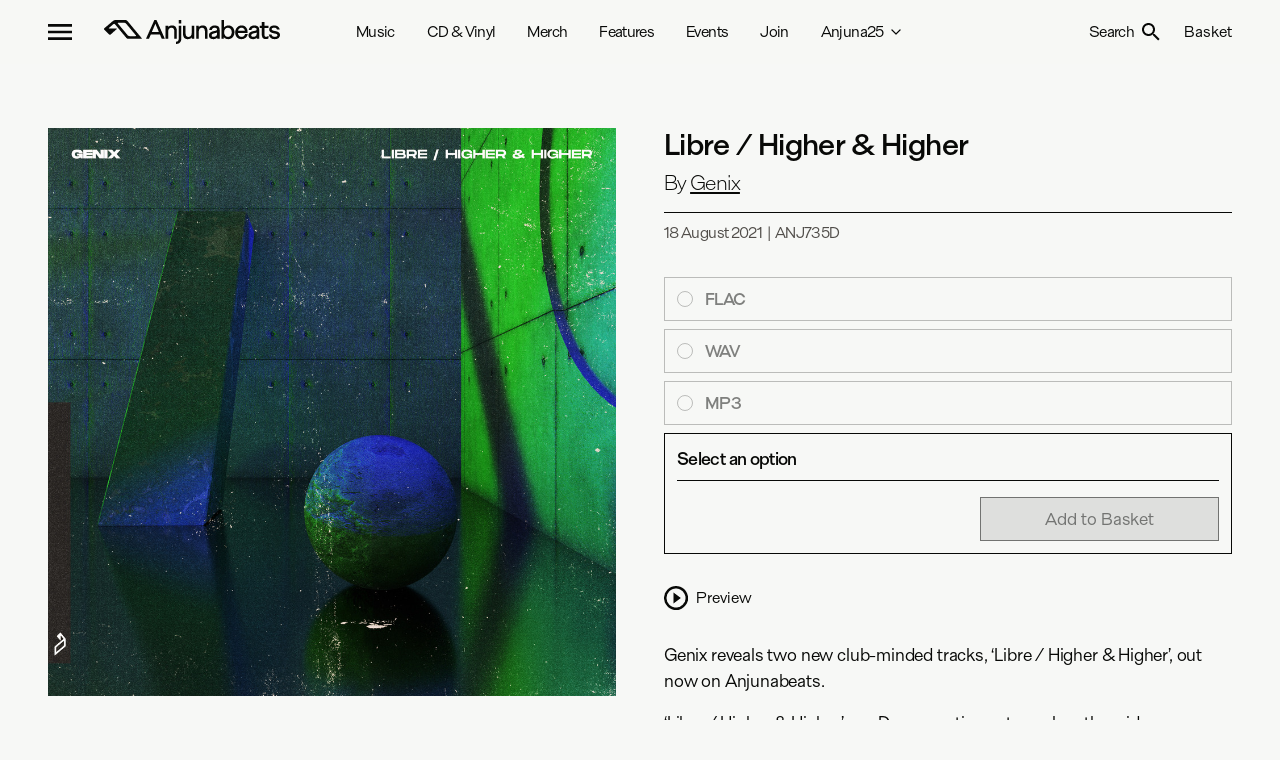

--- FILE ---
content_type: text/html; charset=utf-8
request_url: https://anjunabeats.com/products/238699-libre-higher-higher
body_size: 25882
content:
<!DOCTYPE html><html lang="en" class="antialiased"><head><meta charSet="utf-8"/><meta name="viewport" content="width=device-width"/><title>Libre / Higher &amp; Higher by Genix | Releases | Anjunabeats</title><meta name="description" content="Genix reveals two new club-minded tracks, ‘Libre / Higher &amp; Higher’, out now on Anjunabeats. ‘Libre / Higher &amp; Higher’ see Damo continues to explore the wider influences…"/><meta property="og:title" content="Libre / Higher &amp; Higher by Genix | Releases | Anjunabeats"/><meta property="og:description" content="Genix reveals two new club-minded tracks, ‘Libre / Higher &amp; Higher’, out now on Anjunabeats. ‘Libre / Higher &amp; Higher’ see Damo continues to explore the wider influences…"/><meta property="og:type" content="product"/><meta property="og:image" content="https://d1rgjmn2wmqeif.cloudfront.net/r/2000/238699.jpg"/><meta property="og:url" content="/products/238699-libre-higher-higher"/><meta property="og:site_name" content="Anjunabeats"/><meta name="twitter:card" content="summary_large_image"/><link rel="preload" as="image" imagesrcset="https://d1rgjmn2wmqeif.cloudfront.net/r/s/238699.jpg 80w, https://d1rgjmn2wmqeif.cloudfront.net/r/m/238699.jpg 125w, https://d1rgjmn2wmqeif.cloudfront.net/r/l/238699.jpg 250w, https://d1rgjmn2wmqeif.cloudfront.net/r/g/238699.jpg 500w, https://d1rgjmn2wmqeif.cloudfront.net/r/b/238699.jpg 1000w, https://d1rgjmn2wmqeif.cloudfront.net/r/2000/238699.jpg 2000w" imagesizes="(min-width: 1536px) 696px, (min-width: 1392px) 624px, (min-width: 1024px) calc((100vw - 6rem) / 2 - 1.5rem), (min-width: 768px) calc((100vw - 6rem) / 2 - 0.75rem), (min-width: 640px) calc(100vw - 6rem), calc(100vw - 2rem)"/><meta name="next-head-count" content="12"/><link rel="icon" type="image/svg+xml" href="/anjunabeats/favicon.svg"/><link rel="icon" type="image/png" href="/anjunabeats/favicon.png"/><link rel="stylesheet" type="text/css" href="https://player.ochre.io/embed/css"/><link rel="preconnect" href="https://fonts.gstatic.com" crossorigin /><link rel="preload" href="/_next/static/css/bd433c14b116805d.css" as="style"/><link rel="stylesheet" href="/_next/static/css/bd433c14b116805d.css" data-n-g=""/><noscript data-n-css=""></noscript><script defer="" nomodule="" src="/_next/static/chunks/polyfills-c67a75d1b6f99dc8.js"></script><script defer="" src="/_next/static/chunks/7465.734db1189b0ce230.js"></script><script defer="" src="/_next/static/chunks/2137.bc77deb6b939d93e.js"></script><script defer="" src="/_next/static/chunks/3661.ef045af493574ea4.js"></script><script defer="" src="/_next/static/chunks/6334.e21809ef9e97a277.js"></script><script defer="" src="/_next/static/chunks/3989.21631dc951e9821b.js"></script><script defer="" src="/_next/static/chunks/2244.95dde70d6f596155.js"></script><script defer="" src="/_next/static/chunks/2806.f8a0a82cb6a76c5c.js"></script><script defer="" src="/_next/static/chunks/1802.adafccfe27623dcb.js"></script><script defer="" src="/_next/static/chunks/3117.150279c472a7e86f.js"></script><script src="/_next/static/chunks/webpack-81df94ed4c0a540a.js" defer=""></script><script src="/_next/static/chunks/framework-79bce4a3a540b080.js" defer=""></script><script src="/_next/static/chunks/main-fe409f4dd2dd54fc.js" defer=""></script><script src="/_next/static/chunks/pages/_app-783fee0d597e3b3a.js" defer=""></script><script src="/_next/static/chunks/8556-04582a392678809c.js" defer=""></script><script src="/_next/static/chunks/pages/products/%5B...path%5D-aa2388b8be47785f.js" defer=""></script><script src="/_next/static/TxIkAp5soaKEd9CwbylMO/_buildManifest.js" defer=""></script><script src="/_next/static/TxIkAp5soaKEd9CwbylMO/_ssgManifest.js" defer=""></script><style data-href="https://fonts.googleapis.com/icon?family=Material+Icons">@font-face{font-family:'Material Icons';font-style:normal;font-weight:400;src:url(https://fonts.gstatic.com/l/font?kit=flUhRq6tzZclQEJ-Vdg-IuiaDsNa&skey=4fbfe4498ec2960a&v=v145) format('woff')}.material-icons{font-family:'Material Icons';font-weight:normal;font-style:normal;font-size:24px;line-height:1;letter-spacing:normal;text-transform:none;display:inline-block;white-space:nowrap;word-wrap:normal;direction:ltr;font-feature-settings:'liga'}@font-face{font-family:'Material Icons';font-style:normal;font-weight:400;src:url(https://fonts.gstatic.com/s/materialicons/v145/flUhRq6tzZclQEJ-Vdg-IuiaDsNcIhQ8tQ.woff2) format('woff2')}.material-icons{font-family:'Material Icons';font-weight:normal;font-style:normal;font-size:24px;line-height:1;letter-spacing:normal;text-transform:none;display:inline-block;white-space:nowrap;word-wrap:normal;direction:ltr;-webkit-font-feature-settings:'liga';-webkit-font-smoothing:antialiased}</style></head><body class="overflow-x-hidden"><div id="__next" data-reactroot=""><header class="sticky left-0 top-0 z-40 w-full bg-beats-page bg-opacity-90 dark:bg-deep-page dark:bg-opacity-90"><div class="xl:container mx-auto px-4 sm:px-12"><div class="grid h-16 grid-cols-2 lg:grid-cols-4 lg:gap-12"><div class="flex leading-8"><button class="flex items-center focus:outline-none"><svg xmlns="http://www.w3.org/2000/svg" width="24" height="16" viewBox="0 0 24 16"><path d="M0,16H24V13.33H0ZM0,9.33H24V6.67H0ZM0,0V2.67H24V0Z" fill="currentColor"></path></svg></button><a class="-mr-6 ml-4 flex items-center xs:ml-8 md:-mr-4" href="/"><svg class="max-w-full" xmlns="http://www.w3.org/2000/svg" width="175.71" height="24" viewBox="0 0 175.71 24"><path d="M20.2682 2.76323C20.867 2.76323 21.6725 3.14383 22.0582 3.60748L31.7906 15.3113C32.1773 15.776 32.0036 16.1555 31.4049 16.1555H25.4881C24.8894 16.1555 24.0839 15.776 23.6971 15.3123L13.9378 3.60643C13.5511 3.14277 13.7238 2.76218 14.3225 2.76218H20.2682V2.76323ZM22.4015 18.0238C22.7872 18.4885 23.5927 18.8691 24.1904 18.8691H37.1697C37.7684 18.8691 37.9411 18.4885 37.5554 18.0238L23.3073 0.880237C22.9216 0.415533 22.1161 0.0349392 21.5174 0.0349392H11.119C10.5203 0.0349392 9.6548 0.353503 9.19568 0.743559L0.359769 8.23769C-0.0993472 8.62774 -0.122096 9.29116 0.309101 9.7117L5.11121 14.3987C5.5424 14.8203 6.26313 14.8361 6.71294 14.4344L12.5584 9.20705C13.0072 8.80542 12.8862 8.47635 12.2875 8.47635H5.37902C4.78031 8.47635 4.66657 8.15673 5.12465 7.76562L9.42421 4.10267C9.88332 3.71156 10.5741 3.77254 10.9598 4.23724L22.4015 18.0238Z M50.2866 0.000244141L41.8839 18.8617H44.863L46.6829 14.5722H55.8725L57.6924 18.8617H60.7759L52.4012 0.000244141H50.2866ZM54.8147 12.0384H47.7676L51.303 3.71472L54.8147 12.0384Z M72.7512 18.8617V11.2803C72.7512 6.4325 70.2168 5.41477 68.0897 5.41477C65.9627 5.41477 64.7932 6.25376 64.1014 6.98551V5.73649H61.5039V18.8607H64.1014V11.3329C64.1014 9.1303 65.3878 7.70675 67.3773 7.70675C69.6925 7.70675 70.1785 9.72222 70.1785 11.4128V18.8596H72.7502L72.7512 18.8617Z M74.6352 18.1174C74.6352 20.5166 73.9166 21.5438 72.1566 21.6636L71.8671 21.6836V23.9998L72.1939 23.9819C74.0034 23.8852 75.2846 23.3248 76.1088 22.2682C76.8657 21.2977 77.2338 19.8963 77.2338 17.9838V5.73754H74.6352V18.1174Z M77.2079 0.000244141H74.6094V3.50024H77.2079V0.000244141Z M87.5029 13.3726C87.5029 15.5426 86.2165 16.9451 84.227 16.9451C82.3678 16.9451 81.4258 15.6887 81.4258 13.2117V5.73754H78.8283V13.3189C78.8283 15.1914 79.2223 16.6444 79.9999 17.6379C80.8033 18.6641 81.9956 19.1845 83.5415 19.1845C85.5982 19.1845 86.8225 18.3234 87.5029 17.5622V18.8628H90.0746V5.73754H87.5029V13.3726Z M98.6509 5.41582C96.5963 5.41582 95.3544 6.25481 94.6626 6.98656V5.73754H92.0641V18.8617H94.6626V11.334C94.6626 9.13135 95.949 7.7078 97.9385 7.7078C100.254 7.7078 100.74 9.72327 100.74 11.4139V18.8607H103.311V11.2793C103.311 6.43144 100.777 5.41372 98.6499 5.41372L98.6509 5.41582Z M110.517 5.41582C107.651 5.41582 105.461 7.08434 105.068 9.56872L105.01 9.93459H107.662L107.709 9.67806C107.968 8.285 109.297 7.78981 110.357 7.78981C111.883 7.78981 112.869 8.39224 112.869 9.3248C112.869 9.94721 112.744 10.5265 111.232 10.783C106.584 11.5253 104.774 12.8448 104.774 15.4921C104.774 16.7432 105.287 17.7452 106.259 18.3907C107.032 18.9038 108.103 19.1856 109.277 19.1856C110.74 19.1856 112.035 18.6746 112.949 17.7578V18.8638H115.442V9.67385C115.442 6.88879 113.739 5.41688 110.517 5.41688V5.41582ZM112.896 12.5209V13.8278C112.896 15.8002 111.249 16.8641 109.699 16.8641C108.652 16.8641 107.451 16.7022 107.451 15.4364C107.451 14.3829 108.078 13.6144 111.209 13.0382C111.743 12.9299 112.397 12.7617 112.895 12.5209H112.896Z M124.227 5.41582C122.501 5.41582 121.004 6.0908 119.922 7.33457V0.000244141H117.351V18.8617H119.497L119.657 17.2668C120.724 18.5242 122.233 19.1834 124.069 19.1834C127.582 19.1834 130.233 16.2007 130.233 12.2455C130.233 8.29026 127.763 5.41477 124.227 5.41477V5.41582ZM123.752 7.73619C125.956 7.73619 127.556 9.66649 127.556 12.3275C127.556 14.9885 125.956 16.9451 123.752 16.9451C121.549 16.9451 119.922 15.0463 119.922 12.3275C119.922 9.60867 121.497 7.73619 123.752 7.73619Z M140.724 14.3388C140.409 15.5731 139.352 16.8915 137.333 16.8915C135.313 16.8915 133.807 15.3407 133.625 12.911H143.386L143.392 12.6019C143.436 10.3467 142.772 8.39119 141.521 7.0938C140.464 5.99723 139.043 5.41688 137.413 5.41688C133.749 5.41688 130.986 8.48055 130.986 12.542C130.986 16.391 133.589 19.1845 137.176 19.1845C140.266 19.1845 142.772 17.2973 143.412 14.4902L143.5 14.1033H140.786L140.726 14.3398L140.724 14.3388ZM137.333 7.70885C139.038 7.70885 140.342 8.90636 140.666 10.7242H133.795C134.292 8.85379 135.621 7.70885 137.333 7.70885Z M150.041 5.41582C147.176 5.41582 144.985 7.08434 144.593 9.56872L144.535 9.93459H147.186L147.233 9.67806C147.492 8.285 148.822 7.78981 149.882 7.78981C151.407 7.78981 152.393 8.39224 152.393 9.3248C152.393 9.94721 152.268 10.5265 150.756 10.783C146.108 11.5253 144.298 12.8448 144.298 15.4921C144.298 16.7432 144.812 17.7452 145.784 18.3907C146.556 18.9038 147.627 19.1856 148.801 19.1856C150.264 19.1856 151.559 18.6746 152.473 17.7578V18.8638H154.966V9.67385C154.966 6.88879 153.263 5.41688 150.041 5.41688V5.41582ZM152.42 12.5209V13.8278C152.42 15.8002 150.773 16.8641 149.223 16.8641C148.177 16.8641 146.975 16.7022 146.975 15.4364C146.975 14.3829 147.603 13.6144 150.734 13.0382C151.267 12.9299 151.921 12.7617 152.419 12.5209H152.42Z M157.57 1.87693V5.73754H155.566V8.00323H157.57V14.4712C157.57 16.596 158.241 19.1298 161.44 19.1298C162.786 19.1298 163.599 18.7482 164.045 18.4286L164.176 18.3339V15.8801L163.7 16.1892C163.073 16.595 162.482 16.7832 161.836 16.7832C160.835 16.7832 160.169 16.3532 160.169 14.2568V8.00323H164.177V5.73754H160.169V1.87693H157.57Z M170.686 11.0217C168.647 10.6012 167.409 10.2626 167.409 9.10927C167.409 8.19879 168.632 7.65523 169.815 7.65523C171.295 7.65523 172.43 8.33126 172.706 9.37842L172.768 9.61182H175.412L175.341 9.23649C174.895 6.87933 172.818 5.41477 169.92 5.41477C167.023 5.41477 164.917 7.05806 164.917 9.3227C164.917 12.4053 167.714 12.9583 169.962 13.403C171.958 13.7973 173.169 14.119 173.169 15.2482C173.169 16.2459 172.132 16.8904 170.526 16.8904C168.842 16.8904 167.653 16.0851 167.265 14.6805L167.201 14.4502H164.534L164.604 14.8245C165.114 17.5538 167.308 19.1834 170.473 19.1834C173.637 19.1834 175.714 17.4886 175.714 15.061C175.714 12.0583 172.926 11.4833 170.686 11.0217Z" fill="currentColor"></path></svg></a></div><nav class="hidden lg:visible lg:col-span-2 lg:block"><ul class="flex h-full items-center"><li class="relative flex-shrink-0"><a class="mr-8 block border-b-4 border-t-4 border-transparent py-4" href="/music">Music</a></li><li class="relative flex-shrink-0"><a class="mr-8 block border-b-4 border-t-4 border-transparent py-4" href="/cd-and-vinyl">CD &amp; Vinyl</a></li><li class="relative flex-shrink-0"><a class="mr-8 block border-b-4 border-t-4 border-transparent py-4" href="/merch">Merch</a></li><li class="relative flex-shrink-0"><a class="mr-8 block border-b-4 border-t-4 border-transparent py-4" href="/features">Features</a></li><li class="relative flex-shrink-0"><a class="mr-8 block border-b-4 border-t-4 border-transparent py-4" href="/events">Events</a></li><li class="relative flex-shrink-0"><a class="mr-8 block border-b-4 border-t-4 border-transparent py-4" href="/join">Join</a></li><li class="relative flex-shrink-0"><a class="mr-8 block border-b-4 border-t-4 border-transparent py-4 flex flex-row items-center" href="https://music.anjunabeats.com/25-years-of-anjuna">Anjuna25<svg xmlns="http://www.w3.org/2000/svg" width="16" height="16" viewBox="0 0 24 24" fill="none" stroke="currentColor" stroke-width="2" stroke-linecap="round" stroke-linejoin="round" class="lucide lucide-chevron-down ml-1" aria-hidden="true"><path d="m6 9 6 6 6-6"></path></svg></a></li></ul></nav><div class="relative flex items-center justify-end leading-8"><button class="tracking-tighter"><span class="hidden sm:visible sm:inline">Search</span><svg class="inline-block align-text-bottom sm:ml-2" width="18" height="18" viewBox="0 0 18 18" fill="none" xmlns="http://www.w3.org/2000/svg"><path d="M6.5 0C8.22391 0 9.87721 0.684819 11.0962 1.90381C12.3152 3.12279 13 4.77609 13 6.5C13 8.11 12.41 9.59 11.44 10.73L11.71 11H12.5L17.5 16L16 17.5L11 12.5V11.71L10.73 11.44C9.59 12.41 8.11 13 6.5 13C4.77609 13 3.12279 12.3152 1.90381 11.0962C0.684819 9.87721 0 8.22391 0 6.5C0 4.77609 0.684819 3.12279 1.90381 1.90381C3.12279 0.684819 4.77609 0 6.5 0ZM6.5 2C4 2 2 4 2 6.5C2 9 4 11 6.5 11C9 11 11 9 11 6.5C11 4 9 2 6.5 2Z" fill="currentColor"></path></svg></button></div></div></div><div class="fixed inset-0 transform transition-transform bg-beats-primary dark:bg-deep-primary flex justify-center items-center border -translate-x-full"><a class="absolute top-8 left-8 flex justify-center items-center w-12 h-6" href="/"><svg class="max-w-full" xmlns="http://www.w3.org/2000/svg" width="66" height="32" viewBox="0 0 66 32"><path d="M35.31,4.63a4.65,4.65,0,0,1,3.11,1.44L55.38,26c.68.8.37,1.44-.68,1.44H44.39A4.65,4.65,0,0,1,41.28,26l-17-19.89c-.68-.78-.37-1.43.67-1.43ZM39,30.56A4.68,4.68,0,0,0,42.14,32H64.75c1,0,1.34-.65.68-1.44L40.62,1.44A4.68,4.68,0,0,0,37.48,0H19.37A6.14,6.14,0,0,0,16,1.2L.63,13.94a1.57,1.57,0,0,0-.45.54,1.68,1.68,0,0,0-.18.69,1.63,1.63,0,0,0,.13.69,1.58,1.58,0,0,0,.41.58l8.37,8a2.06,2.06,0,0,0,1.38.56,2.1,2.1,0,0,0,1.4-.49l10.19-8.89c.78-.68.57-1.24-.47-1.24h-12c-1,0-1.24-.54-.44-1.21l7.49-6.22a1.86,1.86,0,0,1,1.38-.43,1.94,1.94,0,0,1,1.29.65Z" fill="currentColor"></path></svg></a><button class="absolute top-8 right-8 flex justify-center items-center w-10 h-10 focus:outline-none"><svg xmlns="http://www.w3.org/2000/svg" width="32" height="32" viewBox="0 0 32 32"><path d="M16,0A16,16,0,1,0,32,16,16,16,0,0,0,16,0Zm8,21.74L21.74,24,16,18.26,10.26,24,8,21.74,13.74,16,8,10.26,10.26,8,16,13.74,21.74,8,24,10.26,18.26,16Z" fill="currentColor"></path></svg></button><div class="w-full max-h-full overflow-auto"><div class="xl:container mx-auto px-8"><div class="grid lg:grid-cols-4 md:grid-cols-2 grid-cols-1 gap-x-12 gap-y-4 py-16"><ul class="leading-8 text-lg"><li class="block my-4"><a class="underline" href="/music">Music</a></li><li class="block my-4"><a class="underline" href="/cd-and-vinyl">CD &amp; Vinyl</a></li><li class="block my-4"><a class="underline" href="/merch">Merch</a></li><li class="block my-4"><a class="underline" href="/features">Features</a></li><li class="block my-4"><a class="underline" href="/events">Events</a></li><li class="block my-4"><a class="underline" href="/join">Join</a></li><li class="block my-4"><a class="no-underline" href="https://music.anjunabeats.com/25-years-of-anjuna">Anjuna25</a><ul class="leading-6 text-lg underline"><li class="block"><a class="underline text-base text-decoration text-decoration-underline text-decoration-2" href="https://store.anjunabeats.com/collections/anjuna25-collection"><svg class="inline-block mx-2" xmlns="http://www.w3.org/2000/svg" width="11" height="12" viewBox="0 0 11 12"><path d="M10.67,7.65l-4,4-1-1L8.11,8.32H.67v-8H2V7H8.11L5.72,4.6l1-.95Z" fill="currentColor"></path></svg>Anjuna25 Merch</a></li><li class="block"><a class="underline text-base text-decoration text-decoration-underline text-decoration-2" href="https://music.anjunabeats.com/release/510933-anjuna-anjuna25-anniversary-vinyl-box-set"><svg class="inline-block mx-2" xmlns="http://www.w3.org/2000/svg" width="11" height="12" viewBox="0 0 11 12"><path d="M10.67,7.65l-4,4-1-1L8.11,8.32H.67v-8H2V7H8.11L5.72,4.6l1-.95Z" fill="currentColor"></path></svg>Anjuna25 Anniversary Vinyl Box Set</a></li></ul></li></ul><ul class="leading-8 text-lg"><li class="block my-4"><a class="underline" href="/artists">Artists</a></li><li class="block my-4"><a class="underline" href="/radio-shows">Radio Shows</a></li><li class="block my-4"><a class="underline" href="/playlists">Playlists</a></li><li class="block my-4"><a class="underline" href="/video">Video</a></li></ul><ul class="leading-8 text-lg"><li class="block my-4"><a class="underline" href="/about">About</a></li><li class="block my-4"><a class="underline" href="/contact">Contact</a></li><li class="block my-4"><a class="underline" href="/sustainability">Sustainability</a></li><li class="block my-4"><a class="underline" href="/jobs">Jobs</a></li></ul><ul class="leading-8 text-lg"><li class="block my-4"><a class="underline text-base text-decoration text-decoration-underline text-decoration-2" target="_blank" rel="noreferrer" href="https://www.facebook.com/anjunabeats"><svg class="inline-block w-7 mr-3" width="17" height="19" viewBox="0 0 17 19" fill="none" xmlns="http://www.w3.org/2000/svg"><path d="M16.9862 9.70495C16.9862 4.74835 13.305 0.732422 8.76144 0.732422C4.21789 0.732422 0.536621 4.74835 0.536621 9.70495C0.536621 14.1832 3.54432 17.8953 7.47631 18.5689V12.2987H5.38694V9.70495H7.47631V7.7281C7.47631 5.47954 8.7034 4.2375 10.5828 4.2375C11.4829 4.2375 12.4241 4.4126 12.4241 4.4126V6.61956H11.3867C10.3653 6.61956 10.0466 7.31131 10.0466 8.02079V9.70495H12.3276L11.9628 12.2987H10.0466V18.5689C13.9786 17.8953 16.9862 14.1832 16.9862 9.70495Z" fill="currentColor"></path></svg>Facebook</a></li><li class="block my-4"><a class="underline text-base text-decoration text-decoration-underline text-decoration-2" target="_blank" rel="noreferrer" href="https://twitter.com/anjunabeats"><svg class="inline-block w-7 mr-3" width="18" height="16" viewBox="0 0 18 16" fill="none" xmlns="http://www.w3.org/2000/svg"><path d="M15.5062 3.87736C15.517 4.0419 15.517 4.20648 15.517 4.37103C15.517 9.38985 12.0153 15.1727 5.6154 15.1727C3.6437 15.1727 1.81209 14.5497 0.271362 13.4684C0.551503 13.5037 0.820833 13.5154 1.11175 13.5154C2.73864 13.5154 4.23629 12.916 5.43223 11.8934C3.90229 11.8582 2.62014 10.7651 2.17839 9.26058C2.3939 9.29582 2.60937 9.31934 2.83565 9.31934C3.14809 9.31934 3.46057 9.27231 3.75145 9.19007C2.15687 8.83743 0.960887 7.30946 0.960887 5.46412V5.41712C1.42416 5.69922 1.96292 5.87552 2.53392 5.899C1.59655 5.21727 0.982444 4.05366 0.982444 2.73723C0.982444 2.03202 1.1548 1.38557 1.4565 0.821383C3.16961 3.12511 5.74468 4.62957 8.63215 4.79415C8.57829 4.51206 8.54596 4.21824 8.54596 3.92439C8.54596 1.8322 10.0975 0.12793 12.026 0.12793C13.028 0.12793 13.9331 0.586324 14.5688 1.32681C15.3553 1.16227 16.1095 0.8449 16.7775 0.410022C16.5189 1.29157 15.9694 2.03206 15.2476 2.50218C15.9479 2.41994 16.6267 2.20833 17.2516 1.91451C16.7776 2.66672 16.185 3.33666 15.5062 3.87736Z" fill="currentColor"></path></svg>Twitter</a></li><li class="block my-4"><a class="underline text-base text-decoration text-decoration-underline text-decoration-2" target="_blank" rel="noreferrer" href="https://www.twitch.tv/anjuna"><svg class="inline-block w-7 mr-3" width="17" height="17" viewBox="0 0 17 17" fill="none" xmlns="http://www.w3.org/2000/svg"><path d="M1.79125 0.545898L0.650391 3.3281V14.6993H4.70594V16.7543H6.98767L9.14052 14.6993H12.438L16.8726 10.4663V0.545898H1.79125ZM15.3527 9.73912L12.8171 12.1595H8.7615L6.60864 14.2145V12.1595H3.18606V1.9967H15.3527V9.73912ZM12.8171 4.7789V9.00829H11.2972V4.7789H12.8171ZM8.7615 4.7789V9.00829H7.24161V4.7789H8.7615Z" fill="currentColor"></path></svg>Twitch</a></li><li class="block my-4"><a class="underline text-base text-decoration text-decoration-underline text-decoration-2" target="_blank" rel="noreferrer" href="https://discord.gg/anjuna"><svg class="inline-block w-7 mr-3" xmlns="http://www.w3.org/2000/svg" width="21" height="16" viewBox="0 0 21 16"><path d="M17.77,1.33A17,17,0,0,0,13.5,0a.09.09,0,0,0-.07,0c-.18.33-.39.76-.53,1.1a15.45,15.45,0,0,0-4.8,0A9.33,9.33,0,0,0,7.56,0a.08.08,0,0,0-.07,0A17.11,17.11,0,0,0,3.22,1.33l0,0a17.76,17.76,0,0,0-3.1,12,.05.05,0,0,0,0,0A17.26,17.26,0,0,0,5.36,16a.05.05,0,0,0,.07,0,12,12,0,0,0,1.08-1.74s0-.08,0-.09a12.31,12.31,0,0,1-1.64-.78.07.07,0,0,1,0-.12A3.92,3.92,0,0,0,5.15,13a.06.06,0,0,1,.07,0,12.4,12.4,0,0,0,10.55,0,.06.06,0,0,1,.07,0,3.92,3.92,0,0,0,.32.25.08.08,0,0,1,0,.12,12.31,12.31,0,0,1-1.64.78.06.06,0,0,0,0,.09A15.29,15.29,0,0,0,15.55,16a.07.07,0,0,0,.08,0,17.42,17.42,0,0,0,5.25-2.65l0,0a17.65,17.65,0,0,0-3.11-12S17.79,1.33,17.77,1.33ZM7,10.91A2,2,0,0,1,5.13,8.8,2,2,0,0,1,7,6.68,2,2,0,0,1,8.91,8.8,2,2,0,0,1,7,10.91Zm7,0A2,2,0,0,1,12.11,8.8,2,2,0,0,1,14,6.68,2,2,0,0,1,15.88,8.8,2,2,0,0,1,14,10.91Z" fill="currentColor"></path></svg>Discord</a></li><li class="block my-4"><a class="underline text-base text-decoration text-decoration-underline text-decoration-2" target="_blank" rel="noreferrer" href="https://www.snapchat.com/add/anjunabeatshq"><svg class="inline-block w-7 mr-3" width="18" height="19" viewBox="0 0 18 19" fill="none" xmlns="http://www.w3.org/2000/svg"><path d="M17.2134 14.2624C17.0405 14.7022 16.31 15.0254 14.9794 15.2508C14.9109 15.3516 14.8542 15.7821 14.7636 16.1175C14.7097 16.3189 14.5771 16.4384 14.3614 16.4384L14.3515 16.4382C14.0399 16.4382 13.7147 16.2818 13.063 16.2818C12.1835 16.2818 11.8803 16.5004 11.1974 17.0266C10.4733 17.5852 9.77889 18.0673 8.7423 18.0179C7.69277 18.1024 6.81793 17.4062 6.32556 17.0265C5.63859 16.4967 5.33633 16.2818 4.46035 16.2818C3.83474 16.2818 3.44101 16.4526 3.17184 16.4526C2.90411 16.4526 2.79997 16.2745 2.75987 16.1255C2.67023 15.7931 2.61382 15.3562 2.54354 15.2525C1.85773 15.1364 0.311234 14.8421 0.271835 14.0893C0.267059 13.9947 0.294465 13.9015 0.348797 13.8276C0.403128 13.7537 0.480558 13.7043 0.566237 13.6889C2.87393 13.2744 3.91334 10.6895 3.95655 10.5798C3.95901 10.5734 3.96169 10.5674 3.96441 10.5612C4.08755 10.2885 4.11511 10.0601 4.0461 9.8827C3.87862 9.4523 3.1549 9.29789 2.85041 9.16649C2.06392 8.82763 1.95447 8.43826 2.001 8.1714C2.08182 7.707 2.7215 7.42122 3.0955 7.61232C3.39129 7.76359 3.65409 7.84014 3.87643 7.84014C4.04298 7.84014 4.14877 7.79658 4.20675 7.7616C4.13899 6.46145 3.97124 4.60349 4.39535 3.56589C5.51542 0.826452 7.88944 0.613572 8.58991 0.613572C8.62122 0.613572 8.89307 0.610352 8.9252 0.610352C10.6547 0.610352 12.3164 1.57924 13.1279 3.56416C13.5517 4.6007 13.3849 6.45099 13.3168 7.76131C13.3693 7.79286 13.4613 7.83157 13.602 7.8387C13.8141 7.82835 14.0601 7.75226 14.3339 7.61232C14.5357 7.50936 14.8117 7.52328 15.0131 7.61442L15.0141 7.61478C15.3283 7.73725 15.5261 7.98436 15.5311 8.26131C15.5372 8.61395 15.2484 8.91851 14.6728 9.16645C14.6026 9.19666 14.5171 9.22633 14.4263 9.2578C14.1014 9.37018 13.6104 9.54018 13.4772 9.88266C13.4083 10.0601 13.4356 10.2883 13.5588 10.561C13.5617 10.567 13.5643 10.5733 13.5668 10.5796C13.6099 10.6892 14.6484 13.2735 16.9572 13.6886C17.1703 13.7269 17.3274 13.9736 17.2134 14.2624Z" fill="currentColor"></path></svg>Snapchat</a></li><li class="block my-4"><a class="underline text-base text-decoration text-decoration-underline text-decoration-2" target="_blank" rel="noreferrer" href="https://www.instagram.com/anjunabeats/"><svg class="inline-block w-7 mr-3" width="18" height="17" viewBox="0 0 18 17" fill="none" xmlns="http://www.w3.org/2000/svg"><path d="M8.76335 4.16084C6.35277 4.16084 4.40838 6.01685 4.40838 8.31787C4.40838 10.6189 6.35277 12.4749 8.76335 12.4749C11.1739 12.4749 13.1183 10.6189 13.1183 8.31787C13.1183 6.01685 11.1739 4.16084 8.76335 4.16084ZM8.76335 11.0205C7.20557 11.0205 5.93205 9.80846 5.93205 8.31787C5.93205 6.82727 7.20178 5.61526 8.76335 5.61526C10.3249 5.61526 11.5947 6.82727 11.5947 8.31787C11.5947 9.80846 10.3211 11.0205 8.76335 11.0205ZM14.3123 3.99079C14.3123 4.52987 13.8574 4.96041 13.2965 4.96041C12.7317 4.96041 12.2807 4.52625 12.2807 3.99079C12.2807 3.45534 12.7355 3.02118 13.2965 3.02118C13.8574 3.02118 14.3123 3.45534 14.3123 3.99079ZM17.1966 4.97488C17.1322 3.67603 16.8214 2.52552 15.8246 1.57762C14.8315 0.629716 13.6262 0.333043 12.2655 0.26792C10.8631 0.191943 6.65978 0.191943 5.25739 0.26792C3.90049 0.329425 2.69519 0.626098 1.69836 1.574C0.701531 2.52191 0.394522 3.67241 0.326298 4.97126C0.246703 6.3099 0.246703 10.3222 0.326298 11.6609C0.390732 12.9597 0.701531 14.1102 1.69836 15.0581C2.69519 16.006 3.8967 16.3027 5.25739 16.3678C6.65978 16.4438 10.8631 16.4438 12.2655 16.3678C13.6262 16.3063 14.8315 16.0096 15.8246 15.0581C16.8176 14.1102 17.1284 12.9597 17.1966 11.6609C17.2762 10.3222 17.2762 6.31352 17.1966 4.97488ZM15.3849 13.0972C15.0893 13.8063 14.5169 14.3526 13.7703 14.6384C12.6521 15.0617 9.99897 14.964 8.76335 14.964C7.52774 14.964 4.87079 15.0581 3.75646 14.6384C3.01357 14.3562 2.44125 13.8099 2.14182 13.0972C1.69836 12.0299 1.8007 9.49732 1.8007 8.31787C1.8007 7.13841 1.70215 4.60223 2.14182 3.53855C2.43746 2.82943 3.00978 2.28312 3.75646 1.9973C4.87458 1.574 7.52774 1.67169 8.76335 1.67169C9.99897 1.67169 12.6559 1.57762 13.7703 1.9973C14.5131 2.2795 15.0855 2.82581 15.3849 3.53855C15.8283 4.60585 15.726 7.13841 15.726 8.31787C15.726 9.49732 15.8283 12.0335 15.3849 13.0972Z" fill="currentColor"></path></svg>Instagram</a></li><li class="block my-4"><a class="underline text-base text-decoration text-decoration-underline text-decoration-2" target="_blank" rel="noreferrer" href="https://giphy.com/anjunabeats"><svg class="inline-block w-7 mr-3" xmlns="http://www.w3.org/2000/svg" width="14" height="17" viewBox="0 0 14 17"><path d="M11.72,8l1.89-1.89V17H.39V0H7.47L5.58,1.89H2.28V15.11h9.44Zm0-4.25V1.89H9.83V0H7.94V5.67h5.67V3.78Z" fill="currentColor"></path></svg>Giphy</a></li><li class="block my-4"><a class="underline text-base text-decoration text-decoration-underline text-decoration-2" target="_blank" rel="noreferrer" href="https://www.youtube.com/anjunabeats"><svg class="inline-block w-7 mr-3" width="21" height="14" viewBox="0 0 21 14" fill="none" xmlns="http://www.w3.org/2000/svg"><path d="M20.5667 2.21186C20.3314 1.35622 19.6379 0.682335 18.7573 0.453644C17.1613 0.0380859 10.7615 0.0380859 10.7615 0.0380859C10.7615 0.0380859 4.36167 0.0380859 2.76561 0.453644C1.88508 0.682371 1.19159 1.35622 0.956217 2.21186C0.528564 3.76277 0.528564 6.99859 0.528564 6.99859C0.528564 6.99859 0.528564 10.2344 0.956217 11.7853C1.19159 12.641 1.88508 13.2868 2.76561 13.5155C4.36167 13.931 10.7615 13.931 10.7615 13.931C10.7615 13.931 17.1613 13.931 18.7573 13.5155C19.6379 13.2868 20.3314 12.641 20.5667 11.7853C20.9944 10.2344 20.9944 6.99859 20.9944 6.99859C20.9944 6.99859 20.9944 3.76277 20.5667 2.21186ZM8.66836 9.93648V4.06071L14.0174 6.99867L8.66836 9.93648Z" fill="currentColor"></path></svg>Youtube</a></li><li class="block my-4"><a class="underline text-base text-decoration text-decoration-underline text-decoration-2" target="_blank" rel="noreferrer" href="https://www.tiktok.com/@anjunabeats"><svg class="inline-block w-7 mr-3" width="15" height="17" viewBox="0 0 15 17" fill="none" xmlns="http://www.w3.org/2000/svg"><path fill-rule="evenodd" clip-rule="evenodd" d="M10.9532 0.976562C11.2228 3.24923 12.5168 4.60419 14.7664 4.74833V7.30448C13.4627 7.42941 12.3207 7.01139 10.9924 6.2234V11.0042C10.9924 17.0774 4.23846 18.9753 1.52314 14.6222C-0.221727 11.821 0.846757 6.90568 6.44404 6.70869V9.40418C6.01763 9.47145 5.56181 9.57715 5.1452 9.71649C3.90027 10.1297 3.19448 10.9033 3.39053 12.2678C3.76793 14.8816 8.65943 15.6552 8.25262 10.5477V0.981367H10.9532V0.976562Z" fill="currentColor"></path></svg>TikTok</a></li></ul></div></div></div></div></header><main><div class="xl:container mx-auto px-4 sm:px-12"><article class="my-16"><div class="md:flex"><div class="relative grid md:w-1/2 md:pr-3 lg:pr-6"><div class="sticky w-full pb-4 top-16 mb-auto"><div class="image-loader relative mb-4 cursor-pointer bg-grey-+2 pb-[100%]"><span style="box-sizing:border-box;display:block;overflow:hidden;width:initial;height:initial;background:none;opacity:1;border:0;margin:0;padding:0;position:absolute;top:0;left:0;bottom:0;right:0"><img sizes="(min-width: 1536px) 696px, (min-width: 1392px) 624px, (min-width: 1024px) calc((100vw - 6rem) / 2 - 1.5rem), (min-width: 768px) calc((100vw - 6rem) / 2 - 0.75rem), (min-width: 640px) calc(100vw - 6rem), calc(100vw - 2rem)" srcSet="https://d1rgjmn2wmqeif.cloudfront.net/r/s/238699.jpg 80w, https://d1rgjmn2wmqeif.cloudfront.net/r/m/238699.jpg 125w, https://d1rgjmn2wmqeif.cloudfront.net/r/l/238699.jpg 250w, https://d1rgjmn2wmqeif.cloudfront.net/r/g/238699.jpg 500w, https://d1rgjmn2wmqeif.cloudfront.net/r/b/238699.jpg 1000w, https://d1rgjmn2wmqeif.cloudfront.net/r/2000/238699.jpg 2000w" src="https://d1rgjmn2wmqeif.cloudfront.net/r/2000/238699.jpg" decoding="async" data-nimg="fill" class="object-cover opacity-0" style="position:absolute;top:0;left:0;bottom:0;right:0;box-sizing:border-box;padding:0;border:none;margin:auto;display:block;width:0;height:0;min-width:100%;max-width:100%;min-height:100%;max-height:100%;filter:blur(20px);background-size:cover;background-image:url(&quot;data:image/svg+xml, &quot;);background-position:0% 0%" alt="Libre / Higher &amp; Higher"/><noscript><img sizes="(min-width: 1536px) 696px, (min-width: 1392px) 624px, (min-width: 1024px) calc((100vw - 6rem) / 2 - 1.5rem), (min-width: 768px) calc((100vw - 6rem) / 2 - 0.75rem), (min-width: 640px) calc(100vw - 6rem), calc(100vw - 2rem)" srcSet="https://d1rgjmn2wmqeif.cloudfront.net/r/s/238699.jpg 80w, https://d1rgjmn2wmqeif.cloudfront.net/r/m/238699.jpg 125w, https://d1rgjmn2wmqeif.cloudfront.net/r/l/238699.jpg 250w, https://d1rgjmn2wmqeif.cloudfront.net/r/g/238699.jpg 500w, https://d1rgjmn2wmqeif.cloudfront.net/r/b/238699.jpg 1000w, https://d1rgjmn2wmqeif.cloudfront.net/r/2000/238699.jpg 2000w" src="https://d1rgjmn2wmqeif.cloudfront.net/r/2000/238699.jpg" decoding="async" data-nimg="fill" style="position:absolute;top:0;left:0;bottom:0;right:0;box-sizing:border-box;padding:0;border:none;margin:auto;display:block;width:0;height:0;min-width:100%;max-width:100%;min-height:100%;max-height:100%" class="object-cover opacity-0" loading="lazy" alt="Libre / Higher &amp; Higher"/></noscript></span></div></div></div><div class="md:w-1/2 md:pl-3 lg:pl-6"><header class="mb-8"><h1 class="mb-2 text-xl font-medium">Libre / Higher &amp; Higher</h1><h3 class="mb-2 border-b pb-4 text-lg font-extralight">By <a class="underline" href="/artists/57295-genix">Genix</a></h3><div class="text-grey--3 dark:text-grey-+3"><time dateTime="2021-08-18T00:00:00">18 August 2021</time>  |  <!-- -->ANJ735D</div></header><div class="mb-8"><ul><li class="mb-2 block"><div class="flex px-3 py-2 border border-beats-text/50 dark:border-deep-text/50 cursor-not-allowed opacity-50"><span class="flex-shrink-0 w-4 h-4 my-auto mr-3 rounded-full border opacity-50"></span><div class="flex-grow"><div class="w-100 flex text-md font-medium">FLAC</div></div></div></li><li class="mb-2 block"><div class="flex px-3 py-2 border border-beats-text/50 dark:border-deep-text/50 cursor-not-allowed opacity-50"><span class="flex-shrink-0 w-4 h-4 my-auto mr-3 rounded-full border opacity-50"></span><div class="flex-grow"><div class="w-100 flex text-md font-medium">WAV</div></div></div></li><li class="mb-2 block"><div class="flex px-3 py-2 border border-beats-text/50 dark:border-deep-text/50 cursor-not-allowed opacity-50"><span class="flex-shrink-0 w-4 h-4 my-auto mr-3 rounded-full border opacity-50"></span><div class="flex-grow"><div class="w-100 flex text-md font-medium">MP3</div></div></div></li></ul><div class="border p-3"><div class="mb-3 flex flex-grow flex-wrap border-b pb-2 text-base font-medium">Select an option</div><button class="ml-auto mt-4 block px-16 py-2 text-md border text-beats-text dark:text-deep-text focus:outline-none cursor-not-allowed bg-beats-text dark:bg-deep-text bg-opacity-10 dark:bg-opacity-10 text-opacity-50 dark:text-opacity-50" disabled="">Add to Basket</button></div></div><button class="preview-button--release mb-8 flex"><svg class="fill-current h-6 w-6 pointer-events-none" xmlns="http://www.w3.org/2000/svg" width="24" height="24" viewBox="0 0 24 24"><path d="M12,2.5a9.49,9.49,0,0,1,3.64.72,9.52,9.52,0,0,1,5.14,5.14A9.51,9.51,0,0,1,8.36,20.78a9.68,9.68,0,0,1-3.08-2.06,9.51,9.51,0,0,1,0-13.44A9.68,9.68,0,0,1,8.36,3.22,9.49,9.49,0,0,1,12,2.5M12,0A12,12,0,0,0,7.41.91a12.23,12.23,0,0,0-3.9,2.6,12,12,0,0,0,0,17,12.23,12.23,0,0,0,3.9,2.6A12,12,0,0,0,23.09,7.41a12,12,0,0,0-6.5-6.5A12,12,0,0,0,12,0ZM9.5,17.5,16.83,12,9.5,6.5Z"></path></svg> <span class="ml-2">Preview</span></button><div class="mb-16 text-base"><p class="mb-4">Genix reveals two new club-minded tracks, ‘Libre / Higher &amp; Higher’, out now on Anjunabeats.</p>
<p class="mb-4">‘Libre / Higher &amp; Higher’ see Damo continues to explore the wider influences behind his forthcoming debut album ‘199X’, including Sasha, Eric Prydz and Underworld.</p>
<p class="mb-4">A love letter to rave culture, ‘199X’ is a departure from the sound Damo is best known for. Through the late 2000s and 2010s, Genix was well known for his textured, melodic take on trance. He caught the ear of Armin van Buuren and Paul van Dyk, securing releases on both Armada and Vandit. Genix arrived on Anjunabeats in 2010 and immediately became a mainstay in Above &amp; Beyond’s sets with tracks like ‘Aura’, ‘Destinations’ and ‘Black Water’ (the latter written with regular touring partner Sunny Lax).</p>
<p class="mb-4">A polished DJ, Genix has performed around the world: festival stages at Creamfields (UK), Tomorrowland, EDC, ABGT250 and 350, to more intimate club affairs; Ministry Of Sound, The Hollywood Palladium, Warehouse Project. These shows don’t live up to the heights of playing 5,597 metres above sea level though, where in April 2019 Genix set the Guinness World Record for the highest DJ set on land with a party at Everest Base Camp.</p>
<p class="mb-4">Damo is a self-professed fitness fanatic, and recently challenged the Anjunafamily to the ‘X4 Challenge’: an international collective effort to walk 10,000 miles, in partnership with Anjunabeats and fitness app Stridekick. The response was staggering, with over 600 Genix/Anjuna fans answering the call. The initial target was smashed in under a week. Renamed the ‘X5 Challenge’, the new goal is 100,000 miles by October 10 - four times the circumference of the Earth.</p>
<p class="mb-4">Genix’s debut album ‘199X’ arrives September 10, and is available for both vinyl and digital pre-order now on the Anjuna Music Store. Damo is back on the road this fall on his ‘199X’ album tour, including a headline show at London’s Orange Yard and supporting Above &amp; Beyond at their Group Therapy 450 celebrations. Tickets for all shows are on sale now (https://genixmusic.com).</p></div><div class="mb-8"><h3 class="mb-2 text-2xl">Tracklist</h3><div><div class="border-b border-gray-300 text-sm"><div class="relative inline-flex w-full items-center border-t border-gray-300 py-2"><span class="mr-2 w-4">1</span><span class="mr-auto truncate pr-2 text-base font-medium">Libre<!-- --> - <a href="/artists/57295-genix">Genix</a></span><span class="mr-2 text-beats-highlight dark:text-deep-highlight">04:11</span><button class="preview-button--tracklist flex h-8 w-8 items-center justify-center p-2"><svg class="fill-current h-6 w-6 pointer-events-none" xmlns="http://www.w3.org/2000/svg" width="24" height="24" viewBox="0 0 24 24"><path d="M12,2.5a9.49,9.49,0,0,1,3.64.72,9.52,9.52,0,0,1,5.14,5.14A9.51,9.51,0,0,1,8.36,20.78a9.68,9.68,0,0,1-3.08-2.06,9.51,9.51,0,0,1,0-13.44A9.68,9.68,0,0,1,8.36,3.22,9.49,9.49,0,0,1,12,2.5M12,0A12,12,0,0,0,7.41.91a12.23,12.23,0,0,0-3.9,2.6,12,12,0,0,0,0,17,12.23,12.23,0,0,0,3.9,2.6A12,12,0,0,0,23.09,7.41a12,12,0,0,0-6.5-6.5A12,12,0,0,0,12,0ZM9.5,17.5,16.83,12,9.5,6.5Z"></path></svg> </button><div class="h-8 w-8"></div></div><div class="relative inline-flex w-full items-center border-t border-gray-300 py-2"><span class="mr-2 w-4">2</span><span class="mr-auto truncate pr-2 text-base font-medium">Higher &amp; Higher<!-- --> - <a href="/artists/57295-genix">Genix</a></span><span class="mr-2 text-beats-highlight dark:text-deep-highlight">03:54</span><button class="preview-button--tracklist flex h-8 w-8 items-center justify-center p-2"><svg class="fill-current h-6 w-6 pointer-events-none" xmlns="http://www.w3.org/2000/svg" width="24" height="24" viewBox="0 0 24 24"><path d="M12,2.5a9.49,9.49,0,0,1,3.64.72,9.52,9.52,0,0,1,5.14,5.14A9.51,9.51,0,0,1,8.36,20.78a9.68,9.68,0,0,1-3.08-2.06,9.51,9.51,0,0,1,0-13.44A9.68,9.68,0,0,1,8.36,3.22,9.49,9.49,0,0,1,12,2.5M12,0A12,12,0,0,0,7.41.91a12.23,12.23,0,0,0-3.9,2.6,12,12,0,0,0,0,17,12.23,12.23,0,0,0,3.9,2.6A12,12,0,0,0,23.09,7.41a12,12,0,0,0-6.5-6.5A12,12,0,0,0,12,0ZM9.5,17.5,16.83,12,9.5,6.5Z"></path></svg> </button><div class="h-8 w-8"></div></div><div class="relative inline-flex w-full items-center border-t border-gray-300 py-2"><span class="mr-2 w-4">3</span><span class="mr-auto truncate pr-2 text-base font-medium">Libre (Extended Mix)<!-- --> - <a href="/artists/57295-genix">Genix</a></span><span class="mr-2 text-beats-highlight dark:text-deep-highlight">06:13</span><button class="preview-button--tracklist flex h-8 w-8 items-center justify-center p-2"><svg class="fill-current h-6 w-6 pointer-events-none" xmlns="http://www.w3.org/2000/svg" width="24" height="24" viewBox="0 0 24 24"><path d="M12,2.5a9.49,9.49,0,0,1,3.64.72,9.52,9.52,0,0,1,5.14,5.14A9.51,9.51,0,0,1,8.36,20.78a9.68,9.68,0,0,1-3.08-2.06,9.51,9.51,0,0,1,0-13.44A9.68,9.68,0,0,1,8.36,3.22,9.49,9.49,0,0,1,12,2.5M12,0A12,12,0,0,0,7.41.91a12.23,12.23,0,0,0-3.9,2.6,12,12,0,0,0,0,17,12.23,12.23,0,0,0,3.9,2.6A12,12,0,0,0,23.09,7.41a12,12,0,0,0-6.5-6.5A12,12,0,0,0,12,0ZM9.5,17.5,16.83,12,9.5,6.5Z"></path></svg> </button><div class="h-8 w-8"></div></div><div class="relative inline-flex w-full items-center border-t border-gray-300 py-2"><span class="mr-2 w-4">4</span><span class="mr-auto truncate pr-2 text-base font-medium">Higher &amp; Higher (Extended Mix)<!-- --> - <a href="/artists/57295-genix">Genix</a></span><span class="mr-2 text-beats-highlight dark:text-deep-highlight">04:51</span><button class="preview-button--tracklist flex h-8 w-8 items-center justify-center p-2"><svg class="fill-current h-6 w-6 pointer-events-none" xmlns="http://www.w3.org/2000/svg" width="24" height="24" viewBox="0 0 24 24"><path d="M12,2.5a9.49,9.49,0,0,1,3.64.72,9.52,9.52,0,0,1,5.14,5.14A9.51,9.51,0,0,1,8.36,20.78a9.68,9.68,0,0,1-3.08-2.06,9.51,9.51,0,0,1,0-13.44A9.68,9.68,0,0,1,8.36,3.22,9.49,9.49,0,0,1,12,2.5M12,0A12,12,0,0,0,7.41.91a12.23,12.23,0,0,0-3.9,2.6,12,12,0,0,0,0,17,12.23,12.23,0,0,0,3.9,2.6A12,12,0,0,0,23.09,7.41a12,12,0,0,0-6.5-6.5A12,12,0,0,0,12,0ZM9.5,17.5,16.83,12,9.5,6.5Z"></path></svg> </button><div class="h-8 w-8"></div></div><div class="relative inline-flex w-full items-center border-t border-gray-300 py-2"><span class="mr-2 w-4">5</span><span class="mr-auto truncate pr-2 text-base font-medium">Numb<!-- --> - <a href="/artists/167204-genix-lyca">Genix &amp; LYCA</a></span><span class="mr-2 text-beats-highlight dark:text-deep-highlight">04:24</span><button class="preview-button--tracklist flex h-8 w-8 items-center justify-center p-2"><svg class="fill-current h-6 w-6 pointer-events-none" xmlns="http://www.w3.org/2000/svg" width="24" height="24" viewBox="0 0 24 24"><path d="M12,2.5a9.49,9.49,0,0,1,3.64.72,9.52,9.52,0,0,1,5.14,5.14A9.51,9.51,0,0,1,8.36,20.78a9.68,9.68,0,0,1-3.08-2.06,9.51,9.51,0,0,1,0-13.44A9.68,9.68,0,0,1,8.36,3.22,9.49,9.49,0,0,1,12,2.5M12,0A12,12,0,0,0,7.41.91a12.23,12.23,0,0,0-3.9,2.6,12,12,0,0,0,0,17,12.23,12.23,0,0,0,3.9,2.6A12,12,0,0,0,23.09,7.41a12,12,0,0,0-6.5-6.5A12,12,0,0,0,12,0ZM9.5,17.5,16.83,12,9.5,6.5Z"></path></svg> </button><div class="h-8 w-8"></div></div><div class="relative inline-flex w-full items-center border-t border-gray-300 py-2"><span class="mr-2 w-4">6</span><span class="mr-auto truncate pr-2 text-base font-medium">Take Our Time<!-- --> - <a href="/artists/168615-genix-northling">Genix &amp; Northling</a></span><span class="mr-2 text-beats-highlight dark:text-deep-highlight">05:08</span><button class="preview-button--tracklist flex h-8 w-8 items-center justify-center p-2"><svg class="fill-current h-6 w-6 pointer-events-none" xmlns="http://www.w3.org/2000/svg" width="24" height="24" viewBox="0 0 24 24"><path d="M12,2.5a9.49,9.49,0,0,1,3.64.72,9.52,9.52,0,0,1,5.14,5.14A9.51,9.51,0,0,1,8.36,20.78a9.68,9.68,0,0,1-3.08-2.06,9.51,9.51,0,0,1,0-13.44A9.68,9.68,0,0,1,8.36,3.22,9.49,9.49,0,0,1,12,2.5M12,0A12,12,0,0,0,7.41.91a12.23,12.23,0,0,0-3.9,2.6,12,12,0,0,0,0,17,12.23,12.23,0,0,0,3.9,2.6A12,12,0,0,0,23.09,7.41a12,12,0,0,0-6.5-6.5A12,12,0,0,0,12,0ZM9.5,17.5,16.83,12,9.5,6.5Z"></path></svg> </button><div class="h-8 w-8"></div></div></div></div></div></div></div></article><section><header class="md:grid md:grid-cols-3 md:gap-12 lg:grid-cols-4"><h2 class="my-12 border-b pb-2 text-xl font-medium md:col-span-full md:col-start-2">More releases from Genix</h2></header><div class="mb-12 grid grid-cols-2 gap-4 sm:gap-12 md:grid-cols-3 lg:grid-cols-4"><div class="flex flex-col "><div class="flex h-7 pb-1 text-md"><h6 class="mr-auto">Out now</h6><h6 class="ml-auto capitalize">E.P.</h6></div><a class="mb-2 border border-grey bg-grey-+2 dark:border-grey--2" href="/products/520371-rave-digger-ep"><div class="image-loader relative pb-[100%]"><span style="box-sizing:border-box;display:block;overflow:hidden;width:initial;height:initial;background:none;opacity:1;border:0;margin:0;padding:0;position:absolute;top:0;left:0;bottom:0;right:0"><img src="[data-uri]" decoding="async" data-nimg="fill" class="absolute h-full w-full object-cover opacity-0" style="position:absolute;top:0;left:0;bottom:0;right:0;box-sizing:border-box;padding:0;border:none;margin:auto;display:block;width:0;height:0;min-width:100%;max-width:100%;min-height:100%;max-height:100%;filter:blur(20px);background-size:cover;background-image:url(&quot;data:image/svg+xml, &quot;);background-position:0% 0%" alt="Rave Digger EP"/><noscript><img sizes="(min-width: 1536px) 322px, (min-width: 1392px) 286px, (min-width: 1024px) calc((100vw - 3rem) / 4 - 3rem - 2px), (min-width: 768px) calc((100vw - 3rem) / 3 - 3rem - 2px), (min-width: 640px) calc((100vw - 3rem) / 2 - 3rem - 2px), calc((100vw - 1rem) / 2 - 1rem - 2px)" srcSet="https://d1rgjmn2wmqeif.cloudfront.net/r/s/520371.jpg 80w, https://d1rgjmn2wmqeif.cloudfront.net/r/m/520371.jpg 125w, https://d1rgjmn2wmqeif.cloudfront.net/r/l/520371.jpg 250w, https://d1rgjmn2wmqeif.cloudfront.net/r/g/520371.jpg 500w, https://d1rgjmn2wmqeif.cloudfront.net/r/b/520371.jpg 1000w, https://d1rgjmn2wmqeif.cloudfront.net/r/2000/520371.jpg 2000w" src="https://d1rgjmn2wmqeif.cloudfront.net/r/2000/520371.jpg" decoding="async" data-nimg="fill" style="position:absolute;top:0;left:0;bottom:0;right:0;box-sizing:border-box;padding:0;border:none;margin:auto;display:block;width:0;height:0;min-width:100%;max-width:100%;min-height:100%;max-height:100%" class="absolute h-full w-full object-cover opacity-0" loading="lazy" alt="Rave Digger EP"/></noscript></span></div></a><div><button class="preview-button--grid float-right ml-2"><svg class="fill-current h-6 w-6 pointer-events-none" xmlns="http://www.w3.org/2000/svg" width="24" height="24" viewBox="0 0 24 24"><path d="M12,2.5a9.49,9.49,0,0,1,3.64.72,9.52,9.52,0,0,1,5.14,5.14A9.51,9.51,0,0,1,8.36,20.78a9.68,9.68,0,0,1-3.08-2.06,9.51,9.51,0,0,1,0-13.44A9.68,9.68,0,0,1,8.36,3.22,9.49,9.49,0,0,1,12,2.5M12,0A12,12,0,0,0,7.41.91a12.23,12.23,0,0,0-3.9,2.6,12,12,0,0,0,0,17,12.23,12.23,0,0,0,3.9,2.6A12,12,0,0,0,23.09,7.41a12,12,0,0,0-6.5-6.5A12,12,0,0,0,12,0ZM9.5,17.5,16.83,12,9.5,6.5Z"></path></svg> </button><h2 class="text-md font-medium"><a href="/products/520371-rave-digger-ep">Rave Digger EP</a></h2></div><h3 class="text-md"><a class="underline" href="/artists/57295-genix">Genix</a></h3></div><div class="flex flex-col "><div class="flex h-7 pb-1 text-md"><h6 class="mr-auto">Out now</h6><h6 class="ml-auto capitalize">single</h6></div><a class="mb-2 border border-grey bg-grey-+2 dark:border-grey--2" href="/products/513960-amnesia"><div class="image-loader relative pb-[100%]"><span style="box-sizing:border-box;display:block;overflow:hidden;width:initial;height:initial;background:none;opacity:1;border:0;margin:0;padding:0;position:absolute;top:0;left:0;bottom:0;right:0"><img src="[data-uri]" decoding="async" data-nimg="fill" class="absolute h-full w-full object-cover opacity-0" style="position:absolute;top:0;left:0;bottom:0;right:0;box-sizing:border-box;padding:0;border:none;margin:auto;display:block;width:0;height:0;min-width:100%;max-width:100%;min-height:100%;max-height:100%;filter:blur(20px);background-size:cover;background-image:url(&quot;data:image/svg+xml, &quot;);background-position:0% 0%" alt="Amnesia"/><noscript><img sizes="(min-width: 1536px) 322px, (min-width: 1392px) 286px, (min-width: 1024px) calc((100vw - 3rem) / 4 - 3rem - 2px), (min-width: 768px) calc((100vw - 3rem) / 3 - 3rem - 2px), (min-width: 640px) calc((100vw - 3rem) / 2 - 3rem - 2px), calc((100vw - 1rem) / 2 - 1rem - 2px)" srcSet="https://d1rgjmn2wmqeif.cloudfront.net/r/s/513960.jpg 80w, https://d1rgjmn2wmqeif.cloudfront.net/r/m/513960.jpg 125w, https://d1rgjmn2wmqeif.cloudfront.net/r/l/513960.jpg 250w, https://d1rgjmn2wmqeif.cloudfront.net/r/g/513960.jpg 500w, https://d1rgjmn2wmqeif.cloudfront.net/r/b/513960.jpg 1000w, https://d1rgjmn2wmqeif.cloudfront.net/r/2000/513960.jpg 2000w" src="https://d1rgjmn2wmqeif.cloudfront.net/r/2000/513960.jpg" decoding="async" data-nimg="fill" style="position:absolute;top:0;left:0;bottom:0;right:0;box-sizing:border-box;padding:0;border:none;margin:auto;display:block;width:0;height:0;min-width:100%;max-width:100%;min-height:100%;max-height:100%" class="absolute h-full w-full object-cover opacity-0" loading="lazy" alt="Amnesia"/></noscript></span></div></a><div><button class="preview-button--grid float-right ml-2"><svg class="fill-current h-6 w-6 pointer-events-none" xmlns="http://www.w3.org/2000/svg" width="24" height="24" viewBox="0 0 24 24"><path d="M12,2.5a9.49,9.49,0,0,1,3.64.72,9.52,9.52,0,0,1,5.14,5.14A9.51,9.51,0,0,1,8.36,20.78a9.68,9.68,0,0,1-3.08-2.06,9.51,9.51,0,0,1,0-13.44A9.68,9.68,0,0,1,8.36,3.22,9.49,9.49,0,0,1,12,2.5M12,0A12,12,0,0,0,7.41.91a12.23,12.23,0,0,0-3.9,2.6,12,12,0,0,0,0,17,12.23,12.23,0,0,0,3.9,2.6A12,12,0,0,0,23.09,7.41a12,12,0,0,0-6.5-6.5A12,12,0,0,0,12,0ZM9.5,17.5,16.83,12,9.5,6.5Z"></path></svg> </button><h2 class="text-md font-medium"><a href="/products/513960-amnesia">Amnesia</a></h2></div><h3 class="text-md"><a class="underline" href="/artists/57295-genix">Genix</a></h3></div><div class="flex flex-col "><div class="flex h-7 pb-1 text-md"><h6 class="mr-auto">Out now</h6><h6 class="ml-auto capitalize">E.P.</h6></div><a class="mb-2 border border-grey bg-grey-+2 dark:border-grey--2" href="/products/480274-youmenow-club-mixes"><div class="image-loader relative pb-[100%]"><span style="box-sizing:border-box;display:block;overflow:hidden;width:initial;height:initial;background:none;opacity:1;border:0;margin:0;padding:0;position:absolute;top:0;left:0;bottom:0;right:0"><img src="[data-uri]" decoding="async" data-nimg="fill" class="absolute h-full w-full object-cover opacity-0" style="position:absolute;top:0;left:0;bottom:0;right:0;box-sizing:border-box;padding:0;border:none;margin:auto;display:block;width:0;height:0;min-width:100%;max-width:100%;min-height:100%;max-height:100%;filter:blur(20px);background-size:cover;background-image:url(&quot;data:image/svg+xml, &quot;);background-position:0% 0%" alt="YOU.ME.NOW (Club Mixes)"/><noscript><img sizes="(min-width: 1536px) 322px, (min-width: 1392px) 286px, (min-width: 1024px) calc((100vw - 3rem) / 4 - 3rem - 2px), (min-width: 768px) calc((100vw - 3rem) / 3 - 3rem - 2px), (min-width: 640px) calc((100vw - 3rem) / 2 - 3rem - 2px), calc((100vw - 1rem) / 2 - 1rem - 2px)" srcSet="https://d1rgjmn2wmqeif.cloudfront.net/r/s/480274.jpg 80w, https://d1rgjmn2wmqeif.cloudfront.net/r/m/480274.jpg 125w, https://d1rgjmn2wmqeif.cloudfront.net/r/l/480274.jpg 250w, https://d1rgjmn2wmqeif.cloudfront.net/r/g/480274.jpg 500w, https://d1rgjmn2wmqeif.cloudfront.net/r/b/480274.jpg 1000w, https://d1rgjmn2wmqeif.cloudfront.net/r/2000/480274.jpg 2000w" src="https://d1rgjmn2wmqeif.cloudfront.net/r/2000/480274.jpg" decoding="async" data-nimg="fill" style="position:absolute;top:0;left:0;bottom:0;right:0;box-sizing:border-box;padding:0;border:none;margin:auto;display:block;width:0;height:0;min-width:100%;max-width:100%;min-height:100%;max-height:100%" class="absolute h-full w-full object-cover opacity-0" loading="lazy" alt="YOU.ME.NOW (Club Mixes)"/></noscript></span></div></a><div><button class="preview-button--grid float-right ml-2"><svg class="fill-current h-6 w-6 pointer-events-none" xmlns="http://www.w3.org/2000/svg" width="24" height="24" viewBox="0 0 24 24"><path d="M12,2.5a9.49,9.49,0,0,1,3.64.72,9.52,9.52,0,0,1,5.14,5.14A9.51,9.51,0,0,1,8.36,20.78a9.68,9.68,0,0,1-3.08-2.06,9.51,9.51,0,0,1,0-13.44A9.68,9.68,0,0,1,8.36,3.22,9.49,9.49,0,0,1,12,2.5M12,0A12,12,0,0,0,7.41.91a12.23,12.23,0,0,0-3.9,2.6,12,12,0,0,0,0,17,12.23,12.23,0,0,0,3.9,2.6A12,12,0,0,0,23.09,7.41a12,12,0,0,0-6.5-6.5A12,12,0,0,0,12,0ZM9.5,17.5,16.83,12,9.5,6.5Z"></path></svg> </button><h2 class="text-md font-medium"><a href="/products/480274-youmenow-club-mixes">YOU.ME.NOW (Club Mixes)</a></h2></div><h3 class="text-md"><a class="underline" href="/artists/57295-genix">Genix</a></h3></div><div class="flex flex-col "><div class="flex h-7 pb-1 text-md"><h6 class="mr-auto">Out now</h6><h6 class="ml-auto capitalize">E.P.</h6></div><a class="mb-2 border border-grey bg-grey-+2 dark:border-grey--2" href="/products/478689-youmenow-remixes-vol-3"><div class="image-loader relative pb-[100%]"><span style="box-sizing:border-box;display:block;overflow:hidden;width:initial;height:initial;background:none;opacity:1;border:0;margin:0;padding:0;position:absolute;top:0;left:0;bottom:0;right:0"><img src="[data-uri]" decoding="async" data-nimg="fill" class="absolute h-full w-full object-cover opacity-0" style="position:absolute;top:0;left:0;bottom:0;right:0;box-sizing:border-box;padding:0;border:none;margin:auto;display:block;width:0;height:0;min-width:100%;max-width:100%;min-height:100%;max-height:100%;filter:blur(20px);background-size:cover;background-image:url(&quot;data:image/svg+xml, &quot;);background-position:0% 0%" alt="YOU.ME.NOW (Remixes Vol. 3)"/><noscript><img sizes="(min-width: 1536px) 322px, (min-width: 1392px) 286px, (min-width: 1024px) calc((100vw - 3rem) / 4 - 3rem - 2px), (min-width: 768px) calc((100vw - 3rem) / 3 - 3rem - 2px), (min-width: 640px) calc((100vw - 3rem) / 2 - 3rem - 2px), calc((100vw - 1rem) / 2 - 1rem - 2px)" srcSet="https://d1rgjmn2wmqeif.cloudfront.net/r/s/478689.jpg 80w, https://d1rgjmn2wmqeif.cloudfront.net/r/m/478689.jpg 125w, https://d1rgjmn2wmqeif.cloudfront.net/r/l/478689.jpg 250w, https://d1rgjmn2wmqeif.cloudfront.net/r/g/478689.jpg 500w, https://d1rgjmn2wmqeif.cloudfront.net/r/b/478689.jpg 1000w, https://d1rgjmn2wmqeif.cloudfront.net/r/2000/478689.jpg 2000w" src="https://d1rgjmn2wmqeif.cloudfront.net/r/2000/478689.jpg" decoding="async" data-nimg="fill" style="position:absolute;top:0;left:0;bottom:0;right:0;box-sizing:border-box;padding:0;border:none;margin:auto;display:block;width:0;height:0;min-width:100%;max-width:100%;min-height:100%;max-height:100%" class="absolute h-full w-full object-cover opacity-0" loading="lazy" alt="YOU.ME.NOW (Remixes Vol. 3)"/></noscript></span></div></a><div><button class="preview-button--grid float-right ml-2"><svg class="fill-current h-6 w-6 pointer-events-none" xmlns="http://www.w3.org/2000/svg" width="24" height="24" viewBox="0 0 24 24"><path d="M12,2.5a9.49,9.49,0,0,1,3.64.72,9.52,9.52,0,0,1,5.14,5.14A9.51,9.51,0,0,1,8.36,20.78a9.68,9.68,0,0,1-3.08-2.06,9.51,9.51,0,0,1,0-13.44A9.68,9.68,0,0,1,8.36,3.22,9.49,9.49,0,0,1,12,2.5M12,0A12,12,0,0,0,7.41.91a12.23,12.23,0,0,0-3.9,2.6,12,12,0,0,0,0,17,12.23,12.23,0,0,0,3.9,2.6A12,12,0,0,0,23.09,7.41a12,12,0,0,0-6.5-6.5A12,12,0,0,0,12,0ZM9.5,17.5,16.83,12,9.5,6.5Z"></path></svg> </button><h2 class="text-md font-medium"><a href="/products/478689-youmenow-remixes-vol-3">YOU.ME.NOW (Remixes Vol. 3)</a></h2></div><h3 class="text-md"><a class="underline" href="/artists/57295-genix">Genix</a></h3></div><div class="flex flex-col "><div class="flex h-7 pb-1 text-md"><h6 class="mr-auto">Out now</h6><h6 class="ml-auto capitalize">E.P.</h6></div><a class="mb-2 border border-grey bg-grey-+2 dark:border-grey--2" href="/products/469452-youmenow-remixes-vol-2"><div class="image-loader relative pb-[100%]"><span style="box-sizing:border-box;display:block;overflow:hidden;width:initial;height:initial;background:none;opacity:1;border:0;margin:0;padding:0;position:absolute;top:0;left:0;bottom:0;right:0"><img src="[data-uri]" decoding="async" data-nimg="fill" class="absolute h-full w-full object-cover opacity-0" style="position:absolute;top:0;left:0;bottom:0;right:0;box-sizing:border-box;padding:0;border:none;margin:auto;display:block;width:0;height:0;min-width:100%;max-width:100%;min-height:100%;max-height:100%;filter:blur(20px);background-size:cover;background-image:url(&quot;data:image/svg+xml, &quot;);background-position:0% 0%" alt="YOU.ME.NOW (Remixes Vol. 2)"/><noscript><img sizes="(min-width: 1536px) 322px, (min-width: 1392px) 286px, (min-width: 1024px) calc((100vw - 3rem) / 4 - 3rem - 2px), (min-width: 768px) calc((100vw - 3rem) / 3 - 3rem - 2px), (min-width: 640px) calc((100vw - 3rem) / 2 - 3rem - 2px), calc((100vw - 1rem) / 2 - 1rem - 2px)" srcSet="https://d1rgjmn2wmqeif.cloudfront.net/r/s/469452.jpg 80w, https://d1rgjmn2wmqeif.cloudfront.net/r/m/469452.jpg 125w, https://d1rgjmn2wmqeif.cloudfront.net/r/l/469452.jpg 250w, https://d1rgjmn2wmqeif.cloudfront.net/r/g/469452.jpg 500w, https://d1rgjmn2wmqeif.cloudfront.net/r/b/469452.jpg 1000w, https://d1rgjmn2wmqeif.cloudfront.net/r/2000/469452.jpg 2000w" src="https://d1rgjmn2wmqeif.cloudfront.net/r/2000/469452.jpg" decoding="async" data-nimg="fill" style="position:absolute;top:0;left:0;bottom:0;right:0;box-sizing:border-box;padding:0;border:none;margin:auto;display:block;width:0;height:0;min-width:100%;max-width:100%;min-height:100%;max-height:100%" class="absolute h-full w-full object-cover opacity-0" loading="lazy" alt="YOU.ME.NOW (Remixes Vol. 2)"/></noscript></span></div></a><div><button class="preview-button--grid float-right ml-2"><svg class="fill-current h-6 w-6 pointer-events-none" xmlns="http://www.w3.org/2000/svg" width="24" height="24" viewBox="0 0 24 24"><path d="M12,2.5a9.49,9.49,0,0,1,3.64.72,9.52,9.52,0,0,1,5.14,5.14A9.51,9.51,0,0,1,8.36,20.78a9.68,9.68,0,0,1-3.08-2.06,9.51,9.51,0,0,1,0-13.44A9.68,9.68,0,0,1,8.36,3.22,9.49,9.49,0,0,1,12,2.5M12,0A12,12,0,0,0,7.41.91a12.23,12.23,0,0,0-3.9,2.6,12,12,0,0,0,0,17,12.23,12.23,0,0,0,3.9,2.6A12,12,0,0,0,23.09,7.41a12,12,0,0,0-6.5-6.5A12,12,0,0,0,12,0ZM9.5,17.5,16.83,12,9.5,6.5Z"></path></svg> </button><h2 class="text-md font-medium"><a href="/products/469452-youmenow-remixes-vol-2">YOU.ME.NOW (Remixes Vol. 2)</a></h2></div><h3 class="text-md"><a class="underline" href="/artists/57295-genix">Genix</a></h3></div><div class="flex flex-col "><div class="flex h-7 pb-1 text-md"><h6 class="mr-auto">Out now</h6><h6 class="ml-auto capitalize">album</h6></div><a class="mb-2 border border-grey bg-grey-+2 dark:border-grey--2" href="/products/450669-youmenow"><div class="image-loader relative pb-[100%]"><span style="box-sizing:border-box;display:block;overflow:hidden;width:initial;height:initial;background:none;opacity:1;border:0;margin:0;padding:0;position:absolute;top:0;left:0;bottom:0;right:0"><img src="[data-uri]" decoding="async" data-nimg="fill" class="absolute h-full w-full object-cover opacity-0" style="position:absolute;top:0;left:0;bottom:0;right:0;box-sizing:border-box;padding:0;border:none;margin:auto;display:block;width:0;height:0;min-width:100%;max-width:100%;min-height:100%;max-height:100%;filter:blur(20px);background-size:cover;background-image:url(&quot;data:image/svg+xml, &quot;);background-position:0% 0%" alt="YOU.ME.NOW"/><noscript><img sizes="(min-width: 1536px) 322px, (min-width: 1392px) 286px, (min-width: 1024px) calc((100vw - 3rem) / 4 - 3rem - 2px), (min-width: 768px) calc((100vw - 3rem) / 3 - 3rem - 2px), (min-width: 640px) calc((100vw - 3rem) / 2 - 3rem - 2px), calc((100vw - 1rem) / 2 - 1rem - 2px)" srcSet="https://d1rgjmn2wmqeif.cloudfront.net/r/s/450669.jpg 80w, https://d1rgjmn2wmqeif.cloudfront.net/r/m/450669.jpg 125w, https://d1rgjmn2wmqeif.cloudfront.net/r/l/450669.jpg 250w, https://d1rgjmn2wmqeif.cloudfront.net/r/g/450669.jpg 500w, https://d1rgjmn2wmqeif.cloudfront.net/r/b/450669.jpg 1000w, https://d1rgjmn2wmqeif.cloudfront.net/r/2000/450669.jpg 2000w" src="https://d1rgjmn2wmqeif.cloudfront.net/r/2000/450669.jpg" decoding="async" data-nimg="fill" style="position:absolute;top:0;left:0;bottom:0;right:0;box-sizing:border-box;padding:0;border:none;margin:auto;display:block;width:0;height:0;min-width:100%;max-width:100%;min-height:100%;max-height:100%" class="absolute h-full w-full object-cover opacity-0" loading="lazy" alt="YOU.ME.NOW"/></noscript></span></div></a><div><button class="preview-button--grid float-right ml-2"><svg class="fill-current h-6 w-6 pointer-events-none" xmlns="http://www.w3.org/2000/svg" width="24" height="24" viewBox="0 0 24 24"><path d="M12,2.5a9.49,9.49,0,0,1,3.64.72,9.52,9.52,0,0,1,5.14,5.14A9.51,9.51,0,0,1,8.36,20.78a9.68,9.68,0,0,1-3.08-2.06,9.51,9.51,0,0,1,0-13.44A9.68,9.68,0,0,1,8.36,3.22,9.49,9.49,0,0,1,12,2.5M12,0A12,12,0,0,0,7.41.91a12.23,12.23,0,0,0-3.9,2.6,12,12,0,0,0,0,17,12.23,12.23,0,0,0,3.9,2.6A12,12,0,0,0,23.09,7.41a12,12,0,0,0-6.5-6.5A12,12,0,0,0,12,0ZM9.5,17.5,16.83,12,9.5,6.5Z"></path></svg> </button><h2 class="text-md font-medium"><a href="/products/450669-youmenow">YOU.ME.NOW</a></h2></div><h3 class="text-md"><a class="underline" href="/artists/57295-genix">Genix</a></h3></div><div class="flex flex-col "><div class="flex h-7 pb-1 text-md"><h6 class="mr-auto">Out now</h6><h6 class="ml-auto capitalize">single</h6></div><a class="mb-2 border border-grey bg-grey-+2 dark:border-grey--2" href="/products/443559-dance-like-nobodys-watching-on-on"><div class="image-loader relative pb-[100%]"><span style="box-sizing:border-box;display:block;overflow:hidden;width:initial;height:initial;background:none;opacity:1;border:0;margin:0;padding:0;position:absolute;top:0;left:0;bottom:0;right:0"><img src="[data-uri]" decoding="async" data-nimg="fill" class="absolute h-full w-full object-cover opacity-0" style="position:absolute;top:0;left:0;bottom:0;right:0;box-sizing:border-box;padding:0;border:none;margin:auto;display:block;width:0;height:0;min-width:100%;max-width:100%;min-height:100%;max-height:100%;filter:blur(20px);background-size:cover;background-image:url(&quot;data:image/svg+xml, &quot;);background-position:0% 0%" alt="Dance Like Nobody’s Watching / On &amp; On"/><noscript><img sizes="(min-width: 1536px) 322px, (min-width: 1392px) 286px, (min-width: 1024px) calc((100vw - 3rem) / 4 - 3rem - 2px), (min-width: 768px) calc((100vw - 3rem) / 3 - 3rem - 2px), (min-width: 640px) calc((100vw - 3rem) / 2 - 3rem - 2px), calc((100vw - 1rem) / 2 - 1rem - 2px)" srcSet="https://d1rgjmn2wmqeif.cloudfront.net/r/s/443559.jpg 80w, https://d1rgjmn2wmqeif.cloudfront.net/r/m/443559.jpg 125w, https://d1rgjmn2wmqeif.cloudfront.net/r/l/443559.jpg 250w, https://d1rgjmn2wmqeif.cloudfront.net/r/g/443559.jpg 500w, https://d1rgjmn2wmqeif.cloudfront.net/r/b/443559.jpg 1000w, https://d1rgjmn2wmqeif.cloudfront.net/r/2000/443559.jpg 2000w" src="https://d1rgjmn2wmqeif.cloudfront.net/r/2000/443559.jpg" decoding="async" data-nimg="fill" style="position:absolute;top:0;left:0;bottom:0;right:0;box-sizing:border-box;padding:0;border:none;margin:auto;display:block;width:0;height:0;min-width:100%;max-width:100%;min-height:100%;max-height:100%" class="absolute h-full w-full object-cover opacity-0" loading="lazy" alt="Dance Like Nobody’s Watching / On &amp; On"/></noscript></span></div></a><div><button class="preview-button--grid float-right ml-2"><svg class="fill-current h-6 w-6 pointer-events-none" xmlns="http://www.w3.org/2000/svg" width="24" height="24" viewBox="0 0 24 24"><path d="M12,2.5a9.49,9.49,0,0,1,3.64.72,9.52,9.52,0,0,1,5.14,5.14A9.51,9.51,0,0,1,8.36,20.78a9.68,9.68,0,0,1-3.08-2.06,9.51,9.51,0,0,1,0-13.44A9.68,9.68,0,0,1,8.36,3.22,9.49,9.49,0,0,1,12,2.5M12,0A12,12,0,0,0,7.41.91a12.23,12.23,0,0,0-3.9,2.6,12,12,0,0,0,0,17,12.23,12.23,0,0,0,3.9,2.6A12,12,0,0,0,23.09,7.41a12,12,0,0,0-6.5-6.5A12,12,0,0,0,12,0ZM9.5,17.5,16.83,12,9.5,6.5Z"></path></svg> </button><h2 class="text-md font-medium"><a href="/products/443559-dance-like-nobodys-watching-on-on">Dance Like Nobody’s Watching / On &amp; On</a></h2></div><h3 class="text-md"><a class="underline" href="/artists/57295-genix">Genix</a></h3></div><a class="relative h-0 mt-7 pb-[100%] border border-grey bg-grey-+2 dark:bg-grey--2 hover:bg-beats-primary dark:hover:bg-deep-primary transition-colors duration-500 animate-fade-in" href="/artists/57295-genix/products?type=releases"><span class="absolute inset-0 flex justify-center items-center text-lg font-medium">More</span></a></div></section><section><header class="md:grid md:grid-cols-3 md:gap-12 lg:grid-cols-4"><h2 class="my-12 border-b pb-2 text-xl font-medium md:col-span-full md:col-start-2">Releases Genix appears on</h2></header><div class="mb-12 grid grid-cols-2 gap-4 sm:gap-12 md:grid-cols-3 lg:grid-cols-4"><div class="flex flex-col "><div class="flex h-7 pb-1 text-md"><h6 class="mr-auto">Out now</h6><h6 class="ml-auto capitalize">album</h6></div><a class="mb-2 border border-grey bg-grey-+2 dark:border-grey--2" href="/products/560845-anjunabeats-the-yearbook-2025"><div class="image-loader relative pb-[100%]"><span style="box-sizing:border-box;display:block;overflow:hidden;width:initial;height:initial;background:none;opacity:1;border:0;margin:0;padding:0;position:absolute;top:0;left:0;bottom:0;right:0"><img src="[data-uri]" decoding="async" data-nimg="fill" class="absolute h-full w-full object-cover opacity-0" style="position:absolute;top:0;left:0;bottom:0;right:0;box-sizing:border-box;padding:0;border:none;margin:auto;display:block;width:0;height:0;min-width:100%;max-width:100%;min-height:100%;max-height:100%;filter:blur(20px);background-size:cover;background-image:url(&quot;data:image/svg+xml, &quot;);background-position:0% 0%" alt="Anjunabeats The Yearbook 2025"/><noscript><img sizes="(min-width: 1536px) 322px, (min-width: 1392px) 286px, (min-width: 1024px) calc((100vw - 3rem) / 4 - 3rem - 2px), (min-width: 768px) calc((100vw - 3rem) / 3 - 3rem - 2px), (min-width: 640px) calc((100vw - 3rem) / 2 - 3rem - 2px), calc((100vw - 1rem) / 2 - 1rem - 2px)" srcSet="https://d1rgjmn2wmqeif.cloudfront.net/r/s/560845.jpg 80w, https://d1rgjmn2wmqeif.cloudfront.net/r/m/560845.jpg 125w, https://d1rgjmn2wmqeif.cloudfront.net/r/l/560845.jpg 250w, https://d1rgjmn2wmqeif.cloudfront.net/r/g/560845.jpg 500w, https://d1rgjmn2wmqeif.cloudfront.net/r/b/560845.jpg 1000w, https://d1rgjmn2wmqeif.cloudfront.net/r/2000/560845.jpg 2000w" src="https://d1rgjmn2wmqeif.cloudfront.net/r/2000/560845.jpg" decoding="async" data-nimg="fill" style="position:absolute;top:0;left:0;bottom:0;right:0;box-sizing:border-box;padding:0;border:none;margin:auto;display:block;width:0;height:0;min-width:100%;max-width:100%;min-height:100%;max-height:100%" class="absolute h-full w-full object-cover opacity-0" loading="lazy" alt="Anjunabeats The Yearbook 2025"/></noscript></span></div></a><div><button class="preview-button--grid float-right ml-2"><svg class="fill-current h-6 w-6 pointer-events-none" xmlns="http://www.w3.org/2000/svg" width="24" height="24" viewBox="0 0 24 24"><path d="M12,2.5a9.49,9.49,0,0,1,3.64.72,9.52,9.52,0,0,1,5.14,5.14A9.51,9.51,0,0,1,8.36,20.78a9.68,9.68,0,0,1-3.08-2.06,9.51,9.51,0,0,1,0-13.44A9.68,9.68,0,0,1,8.36,3.22,9.49,9.49,0,0,1,12,2.5M12,0A12,12,0,0,0,7.41.91a12.23,12.23,0,0,0-3.9,2.6,12,12,0,0,0,0,17,12.23,12.23,0,0,0,3.9,2.6A12,12,0,0,0,23.09,7.41a12,12,0,0,0-6.5-6.5A12,12,0,0,0,12,0ZM9.5,17.5,16.83,12,9.5,6.5Z"></path></svg> </button><h2 class="text-md font-medium"><a href="/products/560845-anjunabeats-the-yearbook-2025">Anjunabeats The Yearbook 2025</a></h2></div><h3 class="text-md"><a class="underline" href="/artists/57276-various-artists">Various Artists</a></h3></div><div class="flex flex-col "><div class="flex h-7 pb-1 text-md"><h6 class="mr-auto">Out now</h6><h6 class="ml-auto capitalize">single</h6></div><a class="mb-2 border border-grey bg-grey-+2 dark:border-grey--2" href="/products/555948-so-good"><div class="image-loader relative pb-[100%]"><span style="box-sizing:border-box;display:block;overflow:hidden;width:initial;height:initial;background:none;opacity:1;border:0;margin:0;padding:0;position:absolute;top:0;left:0;bottom:0;right:0"><img src="[data-uri]" decoding="async" data-nimg="fill" class="absolute h-full w-full object-cover opacity-0" style="position:absolute;top:0;left:0;bottom:0;right:0;box-sizing:border-box;padding:0;border:none;margin:auto;display:block;width:0;height:0;min-width:100%;max-width:100%;min-height:100%;max-height:100%;filter:blur(20px);background-size:cover;background-image:url(&quot;data:image/svg+xml, &quot;);background-position:0% 0%" alt="So Good"/><noscript><img sizes="(min-width: 1536px) 322px, (min-width: 1392px) 286px, (min-width: 1024px) calc((100vw - 3rem) / 4 - 3rem - 2px), (min-width: 768px) calc((100vw - 3rem) / 3 - 3rem - 2px), (min-width: 640px) calc((100vw - 3rem) / 2 - 3rem - 2px), calc((100vw - 1rem) / 2 - 1rem - 2px)" srcSet="https://d1rgjmn2wmqeif.cloudfront.net/r/s/555948.jpg 80w, https://d1rgjmn2wmqeif.cloudfront.net/r/m/555948.jpg 125w, https://d1rgjmn2wmqeif.cloudfront.net/r/l/555948.jpg 250w, https://d1rgjmn2wmqeif.cloudfront.net/r/g/555948.jpg 500w, https://d1rgjmn2wmqeif.cloudfront.net/r/b/555948.jpg 1000w, https://d1rgjmn2wmqeif.cloudfront.net/r/2000/555948.jpg 2000w" src="https://d1rgjmn2wmqeif.cloudfront.net/r/2000/555948.jpg" decoding="async" data-nimg="fill" style="position:absolute;top:0;left:0;bottom:0;right:0;box-sizing:border-box;padding:0;border:none;margin:auto;display:block;width:0;height:0;min-width:100%;max-width:100%;min-height:100%;max-height:100%" class="absolute h-full w-full object-cover opacity-0" loading="lazy" alt="So Good"/></noscript></span></div></a><div><button class="preview-button--grid float-right ml-2"><svg class="fill-current h-6 w-6 pointer-events-none" xmlns="http://www.w3.org/2000/svg" width="24" height="24" viewBox="0 0 24 24"><path d="M12,2.5a9.49,9.49,0,0,1,3.64.72,9.52,9.52,0,0,1,5.14,5.14A9.51,9.51,0,0,1,8.36,20.78a9.68,9.68,0,0,1-3.08-2.06,9.51,9.51,0,0,1,0-13.44A9.68,9.68,0,0,1,8.36,3.22,9.49,9.49,0,0,1,12,2.5M12,0A12,12,0,0,0,7.41.91a12.23,12.23,0,0,0-3.9,2.6,12,12,0,0,0,0,17,12.23,12.23,0,0,0,3.9,2.6A12,12,0,0,0,23.09,7.41a12,12,0,0,0-6.5-6.5A12,12,0,0,0,12,0ZM9.5,17.5,16.83,12,9.5,6.5Z"></path></svg> </button><h2 class="text-md font-medium"><a href="/products/555948-so-good">So Good</a></h2></div><h3 class="text-md"><a class="underline" href="/artists/474408-leena-punks-genix">Leena Punks &amp; Genix</a></h3></div><div class="flex flex-col "><div class="flex h-7 pb-1 text-md"><h6 class="mr-auto">Out now</h6><h6 class="ml-auto capitalize">album</h6></div><a class="mb-2 border border-grey bg-grey-+2 dark:border-grey--2" href="/products/554101-anjuna25"><div class="image-loader relative pb-[100%]"><span style="box-sizing:border-box;display:block;overflow:hidden;width:initial;height:initial;background:none;opacity:1;border:0;margin:0;padding:0;position:absolute;top:0;left:0;bottom:0;right:0"><img src="[data-uri]" decoding="async" data-nimg="fill" class="absolute h-full w-full object-cover opacity-0" style="position:absolute;top:0;left:0;bottom:0;right:0;box-sizing:border-box;padding:0;border:none;margin:auto;display:block;width:0;height:0;min-width:100%;max-width:100%;min-height:100%;max-height:100%;filter:blur(20px);background-size:cover;background-image:url(&quot;data:image/svg+xml, &quot;);background-position:0% 0%" alt="Anjuna25"/><noscript><img sizes="(min-width: 1536px) 322px, (min-width: 1392px) 286px, (min-width: 1024px) calc((100vw - 3rem) / 4 - 3rem - 2px), (min-width: 768px) calc((100vw - 3rem) / 3 - 3rem - 2px), (min-width: 640px) calc((100vw - 3rem) / 2 - 3rem - 2px), calc((100vw - 1rem) / 2 - 1rem - 2px)" srcSet="https://d1rgjmn2wmqeif.cloudfront.net/r/s/554101.jpg 80w, https://d1rgjmn2wmqeif.cloudfront.net/r/m/554101.jpg 125w, https://d1rgjmn2wmqeif.cloudfront.net/r/l/554101.jpg 250w, https://d1rgjmn2wmqeif.cloudfront.net/r/g/554101.jpg 500w, https://d1rgjmn2wmqeif.cloudfront.net/r/b/554101.jpg 1000w, https://d1rgjmn2wmqeif.cloudfront.net/r/2000/554101.jpg 2000w" src="https://d1rgjmn2wmqeif.cloudfront.net/r/2000/554101.jpg" decoding="async" data-nimg="fill" style="position:absolute;top:0;left:0;bottom:0;right:0;box-sizing:border-box;padding:0;border:none;margin:auto;display:block;width:0;height:0;min-width:100%;max-width:100%;min-height:100%;max-height:100%" class="absolute h-full w-full object-cover opacity-0" loading="lazy" alt="Anjuna25"/></noscript></span></div></a><div><button class="preview-button--grid float-right ml-2"><svg class="fill-current h-6 w-6 pointer-events-none" xmlns="http://www.w3.org/2000/svg" width="24" height="24" viewBox="0 0 24 24"><path d="M12,2.5a9.49,9.49,0,0,1,3.64.72,9.52,9.52,0,0,1,5.14,5.14A9.51,9.51,0,0,1,8.36,20.78a9.68,9.68,0,0,1-3.08-2.06,9.51,9.51,0,0,1,0-13.44A9.68,9.68,0,0,1,8.36,3.22,9.49,9.49,0,0,1,12,2.5M12,0A12,12,0,0,0,7.41.91a12.23,12.23,0,0,0-3.9,2.6,12,12,0,0,0,0,17,12.23,12.23,0,0,0,3.9,2.6A12,12,0,0,0,23.09,7.41a12,12,0,0,0-6.5-6.5A12,12,0,0,0,12,0ZM9.5,17.5,16.83,12,9.5,6.5Z"></path></svg> </button><h2 class="text-md font-medium"><a href="/products/554101-anjuna25">Anjuna25</a></h2></div><h3 class="text-md"><a class="underline" href="/artists/57276-various-artists">Various Artists</a></h3></div><div class="flex flex-col "><div class="flex h-7 pb-1 text-md"><h6 class="mr-auto">Out now</h6><h6 class="ml-auto capitalize">album</h6></div><a class="mb-2 border border-grey bg-grey-+2 dark:border-grey--2" href="/products/510933-anjuna25-anniversary-vinyl-box-set"><div class="image-loader relative pb-[100%]"><span style="box-sizing:border-box;display:block;overflow:hidden;width:initial;height:initial;background:none;opacity:1;border:0;margin:0;padding:0;position:absolute;top:0;left:0;bottom:0;right:0"><img src="[data-uri]" decoding="async" data-nimg="fill" class="absolute h-full w-full object-cover opacity-0" style="position:absolute;top:0;left:0;bottom:0;right:0;box-sizing:border-box;padding:0;border:none;margin:auto;display:block;width:0;height:0;min-width:100%;max-width:100%;min-height:100%;max-height:100%;filter:blur(20px);background-size:cover;background-image:url(&quot;data:image/svg+xml, &quot;);background-position:0% 0%" alt="Anjuna25 Anniversary Vinyl Box Set"/><noscript><img sizes="(min-width: 1536px) 322px, (min-width: 1392px) 286px, (min-width: 1024px) calc((100vw - 3rem) / 4 - 3rem - 2px), (min-width: 768px) calc((100vw - 3rem) / 3 - 3rem - 2px), (min-width: 640px) calc((100vw - 3rem) / 2 - 3rem - 2px), calc((100vw - 1rem) / 2 - 1rem - 2px)" srcSet="https://d1rgjmn2wmqeif.cloudfront.net/r/s/510933-3.jpg 80w, https://d1rgjmn2wmqeif.cloudfront.net/r/m/510933-3.jpg 125w, https://d1rgjmn2wmqeif.cloudfront.net/r/l/510933-3.jpg 250w, https://d1rgjmn2wmqeif.cloudfront.net/r/g/510933-3.jpg 500w, https://d1rgjmn2wmqeif.cloudfront.net/r/b/510933-3.jpg 1000w, https://d1rgjmn2wmqeif.cloudfront.net/r/2000/510933-3.jpg 2000w" src="https://d1rgjmn2wmqeif.cloudfront.net/r/2000/510933-3.jpg" decoding="async" data-nimg="fill" style="position:absolute;top:0;left:0;bottom:0;right:0;box-sizing:border-box;padding:0;border:none;margin:auto;display:block;width:0;height:0;min-width:100%;max-width:100%;min-height:100%;max-height:100%" class="absolute h-full w-full object-cover opacity-0" loading="lazy" alt="Anjuna25 Anniversary Vinyl Box Set"/></noscript></span></div></a><div><button class="preview-button--grid float-right ml-2"><svg class="fill-current h-6 w-6 pointer-events-none" xmlns="http://www.w3.org/2000/svg" width="24" height="24" viewBox="0 0 24 24"><path d="M12,2.5a9.49,9.49,0,0,1,3.64.72,9.52,9.52,0,0,1,5.14,5.14A9.51,9.51,0,0,1,8.36,20.78a9.68,9.68,0,0,1-3.08-2.06,9.51,9.51,0,0,1,0-13.44A9.68,9.68,0,0,1,8.36,3.22,9.49,9.49,0,0,1,12,2.5M12,0A12,12,0,0,0,7.41.91a12.23,12.23,0,0,0-3.9,2.6,12,12,0,0,0,0,17,12.23,12.23,0,0,0,3.9,2.6A12,12,0,0,0,23.09,7.41a12,12,0,0,0-6.5-6.5A12,12,0,0,0,12,0ZM9.5,17.5,16.83,12,9.5,6.5Z"></path></svg> </button><h2 class="text-md font-medium"><a href="/products/510933-anjuna25-anniversary-vinyl-box-set">Anjuna25 Anniversary Vinyl Box Set</a></h2></div><h3 class="text-md"><a class="underline" href="/artists/274129-anjuna">Anjuna</a></h3></div><div class="flex flex-col "><div class="flex h-7 pb-1 text-md"><h6 class="mr-auto">Out now</h6><h6 class="ml-auto capitalize">single</h6></div><a class="mb-2 border border-grey bg-grey-+2 dark:border-grey--2" href="/products/518570-rave-digger"><div class="image-loader relative pb-[100%]"><span style="box-sizing:border-box;display:block;overflow:hidden;width:initial;height:initial;background:none;opacity:1;border:0;margin:0;padding:0;position:absolute;top:0;left:0;bottom:0;right:0"><img src="[data-uri]" decoding="async" data-nimg="fill" class="absolute h-full w-full object-cover opacity-0" style="position:absolute;top:0;left:0;bottom:0;right:0;box-sizing:border-box;padding:0;border:none;margin:auto;display:block;width:0;height:0;min-width:100%;max-width:100%;min-height:100%;max-height:100%;filter:blur(20px);background-size:cover;background-image:url(&quot;data:image/svg+xml, &quot;);background-position:0% 0%" alt="Rave Digger"/><noscript><img sizes="(min-width: 1536px) 322px, (min-width: 1392px) 286px, (min-width: 1024px) calc((100vw - 3rem) / 4 - 3rem - 2px), (min-width: 768px) calc((100vw - 3rem) / 3 - 3rem - 2px), (min-width: 640px) calc((100vw - 3rem) / 2 - 3rem - 2px), calc((100vw - 1rem) / 2 - 1rem - 2px)" srcSet="https://d1rgjmn2wmqeif.cloudfront.net/r/s/518570.jpg 80w, https://d1rgjmn2wmqeif.cloudfront.net/r/m/518570.jpg 125w, https://d1rgjmn2wmqeif.cloudfront.net/r/l/518570.jpg 250w, https://d1rgjmn2wmqeif.cloudfront.net/r/g/518570.jpg 500w, https://d1rgjmn2wmqeif.cloudfront.net/r/b/518570.jpg 1000w, https://d1rgjmn2wmqeif.cloudfront.net/r/2000/518570.jpg 2000w" src="https://d1rgjmn2wmqeif.cloudfront.net/r/2000/518570.jpg" decoding="async" data-nimg="fill" style="position:absolute;top:0;left:0;bottom:0;right:0;box-sizing:border-box;padding:0;border:none;margin:auto;display:block;width:0;height:0;min-width:100%;max-width:100%;min-height:100%;max-height:100%" class="absolute h-full w-full object-cover opacity-0" loading="lazy" alt="Rave Digger"/></noscript></span></div></a><div><button class="preview-button--grid float-right ml-2"><svg class="fill-current h-6 w-6 pointer-events-none" xmlns="http://www.w3.org/2000/svg" width="24" height="24" viewBox="0 0 24 24"><path d="M12,2.5a9.49,9.49,0,0,1,3.64.72,9.52,9.52,0,0,1,5.14,5.14A9.51,9.51,0,0,1,8.36,20.78a9.68,9.68,0,0,1-3.08-2.06,9.51,9.51,0,0,1,0-13.44A9.68,9.68,0,0,1,8.36,3.22,9.49,9.49,0,0,1,12,2.5M12,0A12,12,0,0,0,7.41.91a12.23,12.23,0,0,0-3.9,2.6,12,12,0,0,0,0,17,12.23,12.23,0,0,0,3.9,2.6A12,12,0,0,0,23.09,7.41a12,12,0,0,0-6.5-6.5A12,12,0,0,0,12,0ZM9.5,17.5,16.83,12,9.5,6.5Z"></path></svg> </button><h2 class="text-md font-medium"><a href="/products/518570-rave-digger">Rave Digger</a></h2></div><h3 class="text-md"><a class="underline" href="/artists/454285-genix-vs-mc-lethal">Genix vs. MC Lethal</a></h3></div><div class="flex flex-col "><div class="flex h-7 pb-1 text-md"><h6 class="mr-auto">Out now</h6><h6 class="ml-auto capitalize">album</h6></div><a class="mb-2 border border-grey bg-grey-+2 dark:border-grey--2" href="/products/514638-25-years-of-anjuna-mixed-by-croquet-club"><div class="image-loader relative pb-[100%]"><div class="absolute z-10 m-2 rounded-sm pb-[0.25rem] pl-3 pr-3 pt-[0.125rem] text-[0.8rem] font-medium tracking-tight shadow-md bg-[#869BE4] text-deep-text">Anjunachill</div><span style="box-sizing:border-box;display:block;overflow:hidden;width:initial;height:initial;background:none;opacity:1;border:0;margin:0;padding:0;position:absolute;top:0;left:0;bottom:0;right:0"><img src="[data-uri]" decoding="async" data-nimg="fill" class="absolute h-full w-full object-cover opacity-0" style="position:absolute;top:0;left:0;bottom:0;right:0;box-sizing:border-box;padding:0;border:none;margin:auto;display:block;width:0;height:0;min-width:100%;max-width:100%;min-height:100%;max-height:100%;filter:blur(20px);background-size:cover;background-image:url(&quot;data:image/svg+xml, &quot;);background-position:0% 0%" alt="25 Years Of Anjuna Mixed By Croquet Club"/><noscript><img sizes="(min-width: 1536px) 322px, (min-width: 1392px) 286px, (min-width: 1024px) calc((100vw - 3rem) / 4 - 3rem - 2px), (min-width: 768px) calc((100vw - 3rem) / 3 - 3rem - 2px), (min-width: 640px) calc((100vw - 3rem) / 2 - 3rem - 2px), calc((100vw - 1rem) / 2 - 1rem - 2px)" srcSet="https://d1rgjmn2wmqeif.cloudfront.net/r/s/514638.jpg 80w, https://d1rgjmn2wmqeif.cloudfront.net/r/m/514638.jpg 125w, https://d1rgjmn2wmqeif.cloudfront.net/r/l/514638.jpg 250w, https://d1rgjmn2wmqeif.cloudfront.net/r/g/514638.jpg 500w, https://d1rgjmn2wmqeif.cloudfront.net/r/b/514638.jpg 1000w, https://d1rgjmn2wmqeif.cloudfront.net/r/2000/514638.jpg 2000w" src="https://d1rgjmn2wmqeif.cloudfront.net/r/2000/514638.jpg" decoding="async" data-nimg="fill" style="position:absolute;top:0;left:0;bottom:0;right:0;box-sizing:border-box;padding:0;border:none;margin:auto;display:block;width:0;height:0;min-width:100%;max-width:100%;min-height:100%;max-height:100%" class="absolute h-full w-full object-cover opacity-0" loading="lazy" alt="25 Years Of Anjuna Mixed By Croquet Club"/></noscript></span></div></a><div><button class="preview-button--grid float-right ml-2"><svg class="fill-current h-6 w-6 pointer-events-none" xmlns="http://www.w3.org/2000/svg" width="24" height="24" viewBox="0 0 24 24"><path d="M12,2.5a9.49,9.49,0,0,1,3.64.72,9.52,9.52,0,0,1,5.14,5.14A9.51,9.51,0,0,1,8.36,20.78a9.68,9.68,0,0,1-3.08-2.06,9.51,9.51,0,0,1,0-13.44A9.68,9.68,0,0,1,8.36,3.22,9.49,9.49,0,0,1,12,2.5M12,0A12,12,0,0,0,7.41.91a12.23,12.23,0,0,0-3.9,2.6,12,12,0,0,0,0,17,12.23,12.23,0,0,0,3.9,2.6A12,12,0,0,0,23.09,7.41a12,12,0,0,0-6.5-6.5A12,12,0,0,0,12,0ZM9.5,17.5,16.83,12,9.5,6.5Z"></path></svg> </button><h2 class="text-md font-medium"><a href="/products/514638-25-years-of-anjuna-mixed-by-croquet-club">25 Years Of Anjuna Mixed By Croquet Club</a></h2></div><h3 class="text-md"><a class="underline" href="/artists/57311-croquet-club">Croquet Club</a></h3></div><div class="flex flex-col "><div class="flex h-7 pb-1 text-md"><h6 class="mr-auto">Out now</h6><h6 class="ml-auto capitalize">album</h6></div><a class="mb-2 border border-grey bg-grey-+2 dark:border-grey--2" href="/products/501473-25-years-of-anjuna-mixed-by-nourey"><div class="image-loader relative pb-[100%]"><span style="box-sizing:border-box;display:block;overflow:hidden;width:initial;height:initial;background:none;opacity:1;border:0;margin:0;padding:0;position:absolute;top:0;left:0;bottom:0;right:0"><img src="[data-uri]" decoding="async" data-nimg="fill" class="absolute h-full w-full object-cover opacity-0" style="position:absolute;top:0;left:0;bottom:0;right:0;box-sizing:border-box;padding:0;border:none;margin:auto;display:block;width:0;height:0;min-width:100%;max-width:100%;min-height:100%;max-height:100%;filter:blur(20px);background-size:cover;background-image:url(&quot;data:image/svg+xml, &quot;);background-position:0% 0%" alt="25 Years Of Anjuna Mixed By Nourey"/><noscript><img sizes="(min-width: 1536px) 322px, (min-width: 1392px) 286px, (min-width: 1024px) calc((100vw - 3rem) / 4 - 3rem - 2px), (min-width: 768px) calc((100vw - 3rem) / 3 - 3rem - 2px), (min-width: 640px) calc((100vw - 3rem) / 2 - 3rem - 2px), calc((100vw - 1rem) / 2 - 1rem - 2px)" srcSet="https://d1rgjmn2wmqeif.cloudfront.net/r/s/501473.jpg 80w, https://d1rgjmn2wmqeif.cloudfront.net/r/m/501473.jpg 125w, https://d1rgjmn2wmqeif.cloudfront.net/r/l/501473.jpg 250w, https://d1rgjmn2wmqeif.cloudfront.net/r/g/501473.jpg 500w, https://d1rgjmn2wmqeif.cloudfront.net/r/b/501473.jpg 1000w, https://d1rgjmn2wmqeif.cloudfront.net/r/2000/501473.jpg 2000w" src="https://d1rgjmn2wmqeif.cloudfront.net/r/2000/501473.jpg" decoding="async" data-nimg="fill" style="position:absolute;top:0;left:0;bottom:0;right:0;box-sizing:border-box;padding:0;border:none;margin:auto;display:block;width:0;height:0;min-width:100%;max-width:100%;min-height:100%;max-height:100%" class="absolute h-full w-full object-cover opacity-0" loading="lazy" alt="25 Years Of Anjuna Mixed By Nourey"/></noscript></span></div></a><div><button class="preview-button--grid float-right ml-2"><svg class="fill-current h-6 w-6 pointer-events-none" xmlns="http://www.w3.org/2000/svg" width="24" height="24" viewBox="0 0 24 24"><path d="M12,2.5a9.49,9.49,0,0,1,3.64.72,9.52,9.52,0,0,1,5.14,5.14A9.51,9.51,0,0,1,8.36,20.78a9.68,9.68,0,0,1-3.08-2.06,9.51,9.51,0,0,1,0-13.44A9.68,9.68,0,0,1,8.36,3.22,9.49,9.49,0,0,1,12,2.5M12,0A12,12,0,0,0,7.41.91a12.23,12.23,0,0,0-3.9,2.6,12,12,0,0,0,0,17,12.23,12.23,0,0,0,3.9,2.6A12,12,0,0,0,23.09,7.41a12,12,0,0,0-6.5-6.5A12,12,0,0,0,12,0ZM9.5,17.5,16.83,12,9.5,6.5Z"></path></svg> </button><h2 class="text-md font-medium"><a href="/products/501473-25-years-of-anjuna-mixed-by-nourey">25 Years Of Anjuna Mixed By Nourey</a></h2></div><h3 class="text-md"><a class="underline" href="/artists/169614-nourey">Nourey</a></h3></div><a class="relative h-0 mt-7 pb-[100%] border border-grey bg-grey-+2 dark:bg-grey--2 hover:bg-beats-primary dark:hover:bg-deep-primary transition-colors duration-500 animate-fade-in" href="/artists/57295-genix/products?type=appears-on-releases"><span class="absolute inset-0 flex justify-center items-center text-lg font-medium">More</span></a></div></section></div></main><footer class="mt-48 pb-16"><div class="xl:container mx-auto px-4 sm:px-12"><div class="flex pb-6"><a href="/"><svg class="max-w-full" xmlns="http://www.w3.org/2000/svg" width="66" height="32" viewBox="0 0 66 32"><path d="M35.31,4.63a4.65,4.65,0,0,1,3.11,1.44L55.38,26c.68.8.37,1.44-.68,1.44H44.39A4.65,4.65,0,0,1,41.28,26l-17-19.89c-.68-.78-.37-1.43.67-1.43ZM39,30.56A4.68,4.68,0,0,0,42.14,32H64.75c1,0,1.34-.65.68-1.44L40.62,1.44A4.68,4.68,0,0,0,37.48,0H19.37A6.14,6.14,0,0,0,16,1.2L.63,13.94a1.57,1.57,0,0,0-.45.54,1.68,1.68,0,0,0-.18.69,1.63,1.63,0,0,0,.13.69,1.58,1.58,0,0,0,.41.58l8.37,8a2.06,2.06,0,0,0,1.38.56,2.1,2.1,0,0,0,1.4-.49l10.19-8.89c.78-.68.57-1.24-.47-1.24h-12c-1,0-1.24-.54-.44-1.21l7.49-6.22a1.86,1.86,0,0,1,1.38-.43,1.94,1.94,0,0,1,1.29.65Z" fill="currentColor"></path></svg></a></div><div class="grid grid-cols-1 gap-12 border-t py-6 md:grid-cols-2"><div><ul class="grid grid-cols-2 xs:grid-cols-3 md:grid-cols-2 lg:xs:grid-cols-3 gap-y-4"><li><a class="" href="/about">About</a></li><li><a class="" href="/contact">Contact</a></li><li><a class="" href="https://playlist.anjunabeats.com/">Playlist generator</a></li><li><a class="" href="/jobs">Jobs</a></li><li><a class="" href="/join">Join</a></li><li><a class="" href="/terms-and-conditions">Terms &amp; Conditions</a></li><li><a class="" href="/privacy-policy">Privacy Policy</a></li><li><a class="" href="/sustainability">Sustainability at Anjuna</a></li></ul></div><div><ul class="grid grid-cols-2 xs:grid-cols-3 md:grid-cols-2 lg:xs:grid-cols-3 gap-y-4"><li><a class="underline text-base text-decoration text-decoration-underline text-decoration-2" target="_blank" rel="noreferrer" href="https://www.facebook.com/anjunabeats"><svg class="inline-block w-7 mr-1" width="17" height="19" viewBox="0 0 17 19" fill="none" xmlns="http://www.w3.org/2000/svg"><path d="M16.9862 9.70495C16.9862 4.74835 13.305 0.732422 8.76144 0.732422C4.21789 0.732422 0.536621 4.74835 0.536621 9.70495C0.536621 14.1832 3.54432 17.8953 7.47631 18.5689V12.2987H5.38694V9.70495H7.47631V7.7281C7.47631 5.47954 8.7034 4.2375 10.5828 4.2375C11.4829 4.2375 12.4241 4.4126 12.4241 4.4126V6.61956H11.3867C10.3653 6.61956 10.0466 7.31131 10.0466 8.02079V9.70495H12.3276L11.9628 12.2987H10.0466V18.5689C13.9786 17.8953 16.9862 14.1832 16.9862 9.70495Z" fill="currentColor"></path></svg>Facebook</a></li><li><a class="underline text-base text-decoration text-decoration-underline text-decoration-2" target="_blank" rel="noreferrer" href="https://twitter.com/anjunabeats"><svg class="inline-block w-7 mr-1" width="18" height="16" viewBox="0 0 18 16" fill="none" xmlns="http://www.w3.org/2000/svg"><path d="M15.5062 3.87736C15.517 4.0419 15.517 4.20648 15.517 4.37103C15.517 9.38985 12.0153 15.1727 5.6154 15.1727C3.6437 15.1727 1.81209 14.5497 0.271362 13.4684C0.551503 13.5037 0.820833 13.5154 1.11175 13.5154C2.73864 13.5154 4.23629 12.916 5.43223 11.8934C3.90229 11.8582 2.62014 10.7651 2.17839 9.26058C2.3939 9.29582 2.60937 9.31934 2.83565 9.31934C3.14809 9.31934 3.46057 9.27231 3.75145 9.19007C2.15687 8.83743 0.960887 7.30946 0.960887 5.46412V5.41712C1.42416 5.69922 1.96292 5.87552 2.53392 5.899C1.59655 5.21727 0.982444 4.05366 0.982444 2.73723C0.982444 2.03202 1.1548 1.38557 1.4565 0.821383C3.16961 3.12511 5.74468 4.62957 8.63215 4.79415C8.57829 4.51206 8.54596 4.21824 8.54596 3.92439C8.54596 1.8322 10.0975 0.12793 12.026 0.12793C13.028 0.12793 13.9331 0.586324 14.5688 1.32681C15.3553 1.16227 16.1095 0.8449 16.7775 0.410022C16.5189 1.29157 15.9694 2.03206 15.2476 2.50218C15.9479 2.41994 16.6267 2.20833 17.2516 1.91451C16.7776 2.66672 16.185 3.33666 15.5062 3.87736Z" fill="currentColor"></path></svg>Twitter</a></li><li><a class="underline text-base text-decoration text-decoration-underline text-decoration-2" target="_blank" rel="noreferrer" href="https://www.twitch.tv/anjuna"><svg class="inline-block w-7 mr-1" width="17" height="17" viewBox="0 0 17 17" fill="none" xmlns="http://www.w3.org/2000/svg"><path d="M1.79125 0.545898L0.650391 3.3281V14.6993H4.70594V16.7543H6.98767L9.14052 14.6993H12.438L16.8726 10.4663V0.545898H1.79125ZM15.3527 9.73912L12.8171 12.1595H8.7615L6.60864 14.2145V12.1595H3.18606V1.9967H15.3527V9.73912ZM12.8171 4.7789V9.00829H11.2972V4.7789H12.8171ZM8.7615 4.7789V9.00829H7.24161V4.7789H8.7615Z" fill="currentColor"></path></svg>Twitch</a></li><li><a class="underline text-base text-decoration text-decoration-underline text-decoration-2" target="_blank" rel="noreferrer" href="https://discord.gg/anjuna"><svg class="inline-block w-7 mr-1" xmlns="http://www.w3.org/2000/svg" width="21" height="16" viewBox="0 0 21 16"><path d="M17.77,1.33A17,17,0,0,0,13.5,0a.09.09,0,0,0-.07,0c-.18.33-.39.76-.53,1.1a15.45,15.45,0,0,0-4.8,0A9.33,9.33,0,0,0,7.56,0a.08.08,0,0,0-.07,0A17.11,17.11,0,0,0,3.22,1.33l0,0a17.76,17.76,0,0,0-3.1,12,.05.05,0,0,0,0,0A17.26,17.26,0,0,0,5.36,16a.05.05,0,0,0,.07,0,12,12,0,0,0,1.08-1.74s0-.08,0-.09a12.31,12.31,0,0,1-1.64-.78.07.07,0,0,1,0-.12A3.92,3.92,0,0,0,5.15,13a.06.06,0,0,1,.07,0,12.4,12.4,0,0,0,10.55,0,.06.06,0,0,1,.07,0,3.92,3.92,0,0,0,.32.25.08.08,0,0,1,0,.12,12.31,12.31,0,0,1-1.64.78.06.06,0,0,0,0,.09A15.29,15.29,0,0,0,15.55,16a.07.07,0,0,0,.08,0,17.42,17.42,0,0,0,5.25-2.65l0,0a17.65,17.65,0,0,0-3.11-12S17.79,1.33,17.77,1.33ZM7,10.91A2,2,0,0,1,5.13,8.8,2,2,0,0,1,7,6.68,2,2,0,0,1,8.91,8.8,2,2,0,0,1,7,10.91Zm7,0A2,2,0,0,1,12.11,8.8,2,2,0,0,1,14,6.68,2,2,0,0,1,15.88,8.8,2,2,0,0,1,14,10.91Z" fill="currentColor"></path></svg>Discord</a></li><li><a class="underline text-base text-decoration text-decoration-underline text-decoration-2" target="_blank" rel="noreferrer" href="https://www.snapchat.com/add/anjunabeatshq"><svg class="inline-block w-7 mr-1" width="18" height="19" viewBox="0 0 18 19" fill="none" xmlns="http://www.w3.org/2000/svg"><path d="M17.2134 14.2624C17.0405 14.7022 16.31 15.0254 14.9794 15.2508C14.9109 15.3516 14.8542 15.7821 14.7636 16.1175C14.7097 16.3189 14.5771 16.4384 14.3614 16.4384L14.3515 16.4382C14.0399 16.4382 13.7147 16.2818 13.063 16.2818C12.1835 16.2818 11.8803 16.5004 11.1974 17.0266C10.4733 17.5852 9.77889 18.0673 8.7423 18.0179C7.69277 18.1024 6.81793 17.4062 6.32556 17.0265C5.63859 16.4967 5.33633 16.2818 4.46035 16.2818C3.83474 16.2818 3.44101 16.4526 3.17184 16.4526C2.90411 16.4526 2.79997 16.2745 2.75987 16.1255C2.67023 15.7931 2.61382 15.3562 2.54354 15.2525C1.85773 15.1364 0.311234 14.8421 0.271835 14.0893C0.267059 13.9947 0.294465 13.9015 0.348797 13.8276C0.403128 13.7537 0.480558 13.7043 0.566237 13.6889C2.87393 13.2744 3.91334 10.6895 3.95655 10.5798C3.95901 10.5734 3.96169 10.5674 3.96441 10.5612C4.08755 10.2885 4.11511 10.0601 4.0461 9.8827C3.87862 9.4523 3.1549 9.29789 2.85041 9.16649C2.06392 8.82763 1.95447 8.43826 2.001 8.1714C2.08182 7.707 2.7215 7.42122 3.0955 7.61232C3.39129 7.76359 3.65409 7.84014 3.87643 7.84014C4.04298 7.84014 4.14877 7.79658 4.20675 7.7616C4.13899 6.46145 3.97124 4.60349 4.39535 3.56589C5.51542 0.826452 7.88944 0.613572 8.58991 0.613572C8.62122 0.613572 8.89307 0.610352 8.9252 0.610352C10.6547 0.610352 12.3164 1.57924 13.1279 3.56416C13.5517 4.6007 13.3849 6.45099 13.3168 7.76131C13.3693 7.79286 13.4613 7.83157 13.602 7.8387C13.8141 7.82835 14.0601 7.75226 14.3339 7.61232C14.5357 7.50936 14.8117 7.52328 15.0131 7.61442L15.0141 7.61478C15.3283 7.73725 15.5261 7.98436 15.5311 8.26131C15.5372 8.61395 15.2484 8.91851 14.6728 9.16645C14.6026 9.19666 14.5171 9.22633 14.4263 9.2578C14.1014 9.37018 13.6104 9.54018 13.4772 9.88266C13.4083 10.0601 13.4356 10.2883 13.5588 10.561C13.5617 10.567 13.5643 10.5733 13.5668 10.5796C13.6099 10.6892 14.6484 13.2735 16.9572 13.6886C17.1703 13.7269 17.3274 13.9736 17.2134 14.2624Z" fill="currentColor"></path></svg>Snapchat</a></li><li><a class="underline text-base text-decoration text-decoration-underline text-decoration-2" target="_blank" rel="noreferrer" href="https://www.instagram.com/anjunabeats/"><svg class="inline-block w-7 mr-1" width="18" height="17" viewBox="0 0 18 17" fill="none" xmlns="http://www.w3.org/2000/svg"><path d="M8.76335 4.16084C6.35277 4.16084 4.40838 6.01685 4.40838 8.31787C4.40838 10.6189 6.35277 12.4749 8.76335 12.4749C11.1739 12.4749 13.1183 10.6189 13.1183 8.31787C13.1183 6.01685 11.1739 4.16084 8.76335 4.16084ZM8.76335 11.0205C7.20557 11.0205 5.93205 9.80846 5.93205 8.31787C5.93205 6.82727 7.20178 5.61526 8.76335 5.61526C10.3249 5.61526 11.5947 6.82727 11.5947 8.31787C11.5947 9.80846 10.3211 11.0205 8.76335 11.0205ZM14.3123 3.99079C14.3123 4.52987 13.8574 4.96041 13.2965 4.96041C12.7317 4.96041 12.2807 4.52625 12.2807 3.99079C12.2807 3.45534 12.7355 3.02118 13.2965 3.02118C13.8574 3.02118 14.3123 3.45534 14.3123 3.99079ZM17.1966 4.97488C17.1322 3.67603 16.8214 2.52552 15.8246 1.57762C14.8315 0.629716 13.6262 0.333043 12.2655 0.26792C10.8631 0.191943 6.65978 0.191943 5.25739 0.26792C3.90049 0.329425 2.69519 0.626098 1.69836 1.574C0.701531 2.52191 0.394522 3.67241 0.326298 4.97126C0.246703 6.3099 0.246703 10.3222 0.326298 11.6609C0.390732 12.9597 0.701531 14.1102 1.69836 15.0581C2.69519 16.006 3.8967 16.3027 5.25739 16.3678C6.65978 16.4438 10.8631 16.4438 12.2655 16.3678C13.6262 16.3063 14.8315 16.0096 15.8246 15.0581C16.8176 14.1102 17.1284 12.9597 17.1966 11.6609C17.2762 10.3222 17.2762 6.31352 17.1966 4.97488ZM15.3849 13.0972C15.0893 13.8063 14.5169 14.3526 13.7703 14.6384C12.6521 15.0617 9.99897 14.964 8.76335 14.964C7.52774 14.964 4.87079 15.0581 3.75646 14.6384C3.01357 14.3562 2.44125 13.8099 2.14182 13.0972C1.69836 12.0299 1.8007 9.49732 1.8007 8.31787C1.8007 7.13841 1.70215 4.60223 2.14182 3.53855C2.43746 2.82943 3.00978 2.28312 3.75646 1.9973C4.87458 1.574 7.52774 1.67169 8.76335 1.67169C9.99897 1.67169 12.6559 1.57762 13.7703 1.9973C14.5131 2.2795 15.0855 2.82581 15.3849 3.53855C15.8283 4.60585 15.726 7.13841 15.726 8.31787C15.726 9.49732 15.8283 12.0335 15.3849 13.0972Z" fill="currentColor"></path></svg>Instagram</a></li><li><a class="underline text-base text-decoration text-decoration-underline text-decoration-2" target="_blank" rel="noreferrer" href="https://giphy.com/anjunabeats"><svg class="inline-block w-7 mr-1" xmlns="http://www.w3.org/2000/svg" width="14" height="17" viewBox="0 0 14 17"><path d="M11.72,8l1.89-1.89V17H.39V0H7.47L5.58,1.89H2.28V15.11h9.44Zm0-4.25V1.89H9.83V0H7.94V5.67h5.67V3.78Z" fill="currentColor"></path></svg>Giphy</a></li><li><a class="underline text-base text-decoration text-decoration-underline text-decoration-2" target="_blank" rel="noreferrer" href="https://www.youtube.com/anjunabeats"><svg class="inline-block w-7 mr-1" width="21" height="14" viewBox="0 0 21 14" fill="none" xmlns="http://www.w3.org/2000/svg"><path d="M20.5667 2.21186C20.3314 1.35622 19.6379 0.682335 18.7573 0.453644C17.1613 0.0380859 10.7615 0.0380859 10.7615 0.0380859C10.7615 0.0380859 4.36167 0.0380859 2.76561 0.453644C1.88508 0.682371 1.19159 1.35622 0.956217 2.21186C0.528564 3.76277 0.528564 6.99859 0.528564 6.99859C0.528564 6.99859 0.528564 10.2344 0.956217 11.7853C1.19159 12.641 1.88508 13.2868 2.76561 13.5155C4.36167 13.931 10.7615 13.931 10.7615 13.931C10.7615 13.931 17.1613 13.931 18.7573 13.5155C19.6379 13.2868 20.3314 12.641 20.5667 11.7853C20.9944 10.2344 20.9944 6.99859 20.9944 6.99859C20.9944 6.99859 20.9944 3.76277 20.5667 2.21186ZM8.66836 9.93648V4.06071L14.0174 6.99867L8.66836 9.93648Z" fill="currentColor"></path></svg>Youtube</a></li><li><a class="underline text-base text-decoration text-decoration-underline text-decoration-2" target="_blank" rel="noreferrer" href="https://www.tiktok.com/@anjunabeats"><svg class="inline-block w-7 mr-1" width="15" height="17" viewBox="0 0 15 17" fill="none" xmlns="http://www.w3.org/2000/svg"><path fill-rule="evenodd" clip-rule="evenodd" d="M10.9532 0.976562C11.2228 3.24923 12.5168 4.60419 14.7664 4.74833V7.30448C13.4627 7.42941 12.3207 7.01139 10.9924 6.2234V11.0042C10.9924 17.0774 4.23846 18.9753 1.52314 14.6222C-0.221727 11.821 0.846757 6.90568 6.44404 6.70869V9.40418C6.01763 9.47145 5.56181 9.57715 5.1452 9.71649C3.90027 10.1297 3.19448 10.9033 3.39053 12.2678C3.76793 14.8816 8.65943 15.6552 8.25262 10.5477V0.981367H10.9532V0.976562Z" fill="currentColor"></path></svg>TikTok</a></li></ul></div></div><div class="grid grid-cols-1 place-content-evenly gap-12 border-t py-6 md:grid-cols-2"><div class="BlockContent_BlockContentFooter__JPyWw"><p>Powered by Ochre.<br/></p></div><div class="BlockContent_BlockContentFooter__JPyWw"><div class="flex flex-wrap">
  <a href="https://anjunadeep.com" class="flex items-center mb-8 mr-8">
    <svg xmlns="http://www.w3.org/2000/svg" width="160" height="22" fill="none" viewBox="0 0 160 22">
      <defs>
        <style>
          .cls-1{
          fill:currentColor;stroke-width:0px;
          }
        </style>
        </defs>
  <path class="cls-1" d="M18.99 2.533c.561 0 1.316.349 1.677.774l9.119 10.728c.362.426.2.774-.362.774h-5.543c-.561 0-1.316-.348-1.678-.773l-9.144-10.73c-.362-.425-.2-.774.36-.774h5.571Zm1.999 13.989c.361.426 1.116.775 1.676.775h12.16c.561 0 .723-.35.362-.775L21.837.807C21.476.38 20.721.032 20.16.032h-9.742c-.561 0-1.372.292-1.802.65L.337 7.55A.887.887 0 0 0 .29 8.902L4.789 13.2c.404.386 1.08.4 1.5.032l5.477-4.791c.42-.369.307-.67-.253-.67H5.04c-.561 0-.668-.293-.238-.652L8.83 3.761a1.03 1.03 0 0 1 1.439.123l10.72 12.638ZM47.115 0l-7.873 17.29h2.792l1.705-3.932h8.61l1.705 3.932h2.889L49.096 0h-1.98Zm4.243 11.035h-6.603l3.312-7.63 3.29 7.63Zm16.805 6.255v-6.95c0-4.444-2.375-5.377-4.368-5.377-1.992 0-3.088.77-3.736 1.44V5.258h-2.434v12.03h2.434v-6.9c0-2.019 1.205-3.324 3.069-3.324 2.17 0 2.624 1.848 2.624 3.398v6.826h2.41v.002Z"></path>
  <path class="cls-1" d="M69.928 16.608c0 2.199-.673 3.14-2.322 3.25l-.271.019V22l.306-.017c1.695-.088 2.895-.602 3.668-1.57.709-.89 1.054-2.175 1.054-3.928V5.26h-2.435v11.349ZM72.338 0h-2.434v3.208h2.434V0Zm9.646 12.258c0 1.99-1.205 3.275-3.07 3.275-1.741 0-2.624-1.152-2.624-3.422V5.259h-2.433v6.95c0 1.716.369 3.048 1.097 3.96.753.94 1.87 1.417 3.319 1.417 1.927 0 3.074-.79 3.711-1.487v1.192h2.41V5.259h-2.41v7ZM92.43 4.964c-1.926 0-3.09.77-3.738 1.44V5.26h-2.434v12.03h2.434v-6.9c0-2.019 1.206-3.324 3.07-3.324 2.169 0 2.624 1.848 2.624 3.398v6.826h2.41v-6.95c0-4.444-2.375-5.377-4.368-5.377l.001.002Zm11.116 0c-2.684 0-4.736 1.53-5.104 3.807l-.055.336h2.484l.045-.236c.242-1.277 1.488-1.73 2.481-1.73 1.429 0 2.353.552 2.353 1.407 0 .57-.117 1.101-1.533 1.336-4.355.68-6.052 1.89-6.052 4.317 0 1.147.482 2.065 1.393 2.657.723.47 1.727.729 2.827.729 1.371 0 2.584-.469 3.44-1.309v1.014h2.336V8.868c0-2.553-1.596-3.903-4.615-3.903Zm2.23 6.513v1.198c0 1.808-1.544 2.784-2.996 2.784-.98 0-2.106-.149-2.106-1.309 0-.966.588-1.67 3.522-2.198.499-.1 1.112-.254 1.579-.475h.001Zm13.266-4.921c-.963-1.06-2.316-1.616-3.959-1.616-3.264 0-5.726 2.756-5.726 6.41 0 3.653 2.429 6.236 5.776 6.236 1.618 0 2.953-.549 3.909-1.596v1.3h2.409V0h-2.409v6.556Zm-3.589 8.928c-2.079 0-3.588-1.78-3.588-4.233 0-2.453 1.475-4.184 3.588-4.184s3.589 1.72 3.589 4.184c0 2.463-1.51 4.233-3.589 4.233Zm16.321-2.34c-.295 1.131-1.285 2.34-3.178 2.34-1.892 0-3.302-1.422-3.473-3.649h9.145l.006-.283c.041-2.068-.582-3.86-1.753-5.05-.991-1.005-2.321-1.537-3.849-1.537-3.434 0-6.022 2.809-6.022 6.532 0 3.528 2.439 6.089 5.8 6.089 2.895 0 5.242-1.73 5.842-4.303l.083-.355h-2.543l-.056.217-.002-.001Zm-3.178-6.078c1.598 0 2.82 1.098 3.124 2.764h-6.438c.466-1.714 1.711-2.764 3.314-2.764Zm15.565 6.078c-.296 1.131-1.286 2.34-3.178 2.34s-3.302-1.422-3.473-3.649h9.144l.006-.283c.042-2.068-.581-3.86-1.752-5.05-.992-1.005-2.322-1.537-3.85-1.537-3.433 0-6.022 2.809-6.022 6.532 0 3.528 2.44 6.089 5.801 6.089 2.894 0 5.242-1.73 5.842-4.303l.082-.355h-2.542l-.056.217-.002-.001Zm-3.178-6.078c1.597 0 2.819 1.098 3.123 2.764h-6.437c.466-1.714 1.71-2.764 3.314-2.764Zm13.39-2.102c-1.595 0-3.023.664-4.033 1.85V5.26h-2.434v16.725h2.434v-6.032c.938 1.072 2.264 1.633 3.885 1.633 3.292 0 5.775-2.745 5.775-6.384 0-3.64-2.314-6.237-5.627-6.237Zm-.445 2.102c2.079 0 3.589 1.77 3.589 4.21 0 2.438-1.51 4.257-3.589 4.257-2.079 0-3.588-1.79-3.588-4.258 0-2.467 1.509-4.209 3.588-4.209Z"></path>
</svg>

  </a>
  
  <a href="https://www.anjunachill.com/" class="flex items-center mb-8 mr-8">
    <svg id="Layer_2" xmlns="http://www.w3.org/2000/svg" width="146" height="21" viewBox="0 0 1507.18 228.27"><defs><style>.cls-1{fill:currentColor;stroke-width:0px;}</style></defs><g id="Layer_1-2"><g id="Anjunachill_Logo"><path class="cls-1" d="m196.01,26.28c5.79,0,13.58,3.62,17.31,8.03l94.12,111.32c3.74,4.42,2.06,8.03-3.73,8.03h-57.22c-5.79,0-13.58-3.61-17.32-8.02l-94.38-111.34c-3.74-4.41-2.07-8.03,3.72-8.03h57.5Zm20.63,145.15c3.73,4.42,11.52,8.04,17.3,8.04h125.52c5.79,0,7.46-3.62,3.73-8.04L225.4,8.37c-3.73-4.42-11.52-8.04-17.31-8.04h-100.56c-5.79,0-14.16,3.03-18.6,6.74L3.48,78.35c-4.44,3.71-4.66,10.02-.49,14.02l46.44,44.58c4.17,4.01,11.14,4.16,15.49.34l56.53-49.72c4.34-3.82,3.17-6.95-2.62-6.95H52.02c-5.79,0-6.89-3.04-2.46-6.76l41.58-34.84c4.44-3.72,11.12-3.14,14.85,1.28l110.65,131.13Z"></path><path class="cls-1" d="m486.31,0l-81.26,179.4h28.81l17.6-40.8h88.87l17.6,40.8h29.82L506.76,0h-20.45Zm43.79,114.5h-68.15l34.19-79.17,33.96,79.17Z"></path><path class="cls-1" d="m703.56,179.4v-72.11c0-46.11-24.51-55.79-45.08-55.79s-31.88,7.98-38.57,14.94v-11.88h-25.12v124.83h25.12v-71.6c0-20.95,12.44-34.49,31.68-34.49,22.39,0,27.09,19.17,27.09,35.25v70.83h24.87Z"></path><path class="cls-1" d="m721.78,172.32c0,22.82-6.95,32.59-23.97,33.73l-2.8.19v22.03l3.16-.17c17.5-.92,29.89-6.25,37.86-16.3,7.32-9.23,10.88-22.56,10.88-40.75V54.57h-25.13v117.75Z"></path><rect class="cls-1" x="721.53" width="25.13" height="33.29"></rect><path class="cls-1" d="m846.22,127.19c0,20.64-12.44,33.98-31.68,33.98-17.98,0-27.09-11.95-27.09-35.51V54.57h-25.12v72.11c0,17.81,3.81,31.63,11.33,41.08,7.77,9.76,19.3,14.71,34.25,14.71,19.89,0,31.73-8.19,38.31-15.43v12.37h24.87V54.57h-24.87v72.62Z"></path><path class="cls-1" d="m954.03,51.51c-19.87,0-31.88,7.98-38.57,14.94v-11.88h-25.13v124.83h25.13v-71.6c0-20.95,12.44-34.49,31.68-34.49,22.39,0,27.09,19.17,27.09,35.25v70.83h24.87v-72.11c0-46.11-24.51-55.79-45.08-55.79Z"></path><path class="cls-1" d="m1068.78,51.51c-27.71,0-48.89,15.87-52.69,39.5l-.56,3.48h25.64l.46-2.44c2.5-13.25,15.36-17.96,25.61-17.96,14.75,0,24.29,5.73,24.29,14.6,0,5.92-1.21,11.43-15.83,13.87-44.95,7.06-62.46,19.61-62.46,44.79,0,11.9,4.97,21.43,14.37,27.57,7.47,4.88,17.83,7.56,29.18,7.56,14.15,0,26.67-4.86,35.51-13.58v10.52h24.11v-87.41c0-26.49-16.47-40.49-47.63-40.49Zm23.01,67.58v12.43c0,18.76-15.93,28.88-30.92,28.88-10.12,0-21.74-1.54-21.74-13.58,0-10.02,6.07-17.33,36.35-22.81,5.16-1.03,11.48-2.63,16.3-4.92Z"></path><path class="cls-1" d="m1218.61,134.88c-4.32,17.27-14.41,26.03-29.99,26.03-20.95,0-34.49-16.84-34.49-42.9s14.5-44.69,34.49-44.69c17.62,0,27.02,13.18,29.72,24.47l.55,2.3h25.79l-.58-3.49c-4.38-26.55-26.99-45.1-54.98-45.1-34.42,0-60.38,29.03-60.38,67.52,0,17.61,5.64,33.64,15.87,45.12,10.52,11.81,25.51,18.31,42.21,18.31,29.81,0,51.94-17.73,57.77-46.26l.73-3.6h-26.16l-.57,2.27Z"></path><path class="cls-1" d="m1321.81,51.51c-19.48,0-31.66,8.08-38.82,15.71V0h-24.87v179.4h24.87v-72.11c0-20.64,12.44-33.98,31.68-33.98,22.39,0,27.09,19.17,27.09,35.25v70.83h24.87v-72.11c0-25.45-7.78-55.79-44.82-55.79Z"></path><rect class="cls-1" x="1387.58" width="25.13" height="33.29"></rect><rect class="cls-1" x="1387.83" y="54.57" width="25.13" height="124.83"></rect><rect class="cls-1" x="1434.93" width="25.12" height="179.4"></rect><rect class="cls-1" x="1482.05" width="25.12" height="179.4"></rect></g></g></svg>
    </a>
  
  <a href="https://www.aboveandbeyond.nu/" class="flex items-center mb-8 mr-8">
    <svg width="95" height="35" viewBox="0 0 95 35" fill="none" xmlns="http://www.w3.org/2000/svg">
      <defs>
        <style>
          .cls-1{
          fill:currentColor;stroke-width:0px;
          }
        </style>
        </defs>
      <path class="cls-1" d="M90.2917 15.7633V20.592C89.8456 20.1821 89.1441 19.4932 87.4856 19.4932C85.2501 19.4932 83.0241 20.9955 82.7176 24.3391V23.9292C82.7176 23.089 82.6537 21.6028 81.6126 20.5695C81.2506 20.224 80.3788 19.5351 78.6319 19.5351C76.208 19.5351 75.3787 20.7841 75.0125 21.3013V19.813H70.8747V24.6997C70.7203 23.1974 70.0912 21.8293 69.1895 20.9547C68.3379 20.136 66.8092 19.3601 64.5769 19.3387C61.7176 19.3237 59.6609 20.5588 58.6933 22.5686L59.6311 19.813H55.0813L53.9764 24.4872C53.7329 25.6103 53.5551 26.7469 53.4441 27.891C53.2312 26.232 53.1673 25.9305 52.9342 24.6171L51.8494 19.813H47.2783L48.2843 22.7725C48.0169 22.1135 47.6184 21.5168 47.1133 21.0191C45.7742 19.7046 44.0262 19.3601 42.6913 19.3601C39.1187 19.3601 36.632 21.708 36.632 25.3489C36.4699 24.8512 36.19 24.4008 35.8166 24.0365C35.2215 23.4324 34.669 23.2854 34.0526 23.1105C34.5413 22.8733 34.9234 22.7006 35.3301 22.2907C36.0182 21.5752 36.4004 20.6163 36.3946 19.6198C36.3946 18.6541 36.054 17.6379 35.3737 16.9919C34.2464 15.8716 32.4995 15.8115 31.568 15.7643H22.6813C22.2895 15.3256 21.8087 14.9768 21.2714 14.7417C20.7342 14.5066 20.1532 14.3906 19.5676 14.4015H19.5612C18.6301 14.4015 17.8647 14.6487 17.265 15.143C16.6653 15.6373 16.3655 16.1953 16.3655 16.817C16.3589 17.1907 16.4833 17.5547 16.7168 17.845C16.951 18.1383 17.2941 18.2849 17.7462 18.2849C17.9234 18.2901 18.0998 18.2587 18.2646 18.1926C18.4294 18.1266 18.579 18.0273 18.7043 17.9008C18.8257 17.7866 18.9224 17.6483 18.9883 17.4947C19.0543 17.3411 19.088 17.1754 19.0875 17.008C19.076 16.6898 18.9674 16.3829 18.7767 16.1292C18.6148 15.892 18.5329 15.7096 18.5329 15.5808C18.5286 15.4901 18.55 15.4 18.5945 15.321C18.6389 15.242 18.7047 15.1773 18.7841 15.1344C18.9509 15.0393 19.2014 14.9914 19.5357 14.9906C19.8496 14.9815 20.1618 15.0398 20.4517 15.1617C20.7415 15.2837 21.0022 15.4664 21.2166 15.6978C21.658 16.1692 21.879 16.7705 21.8798 17.5016C21.8798 18.7371 21.383 19.6563 20.3894 20.2594C19.3959 20.8624 17.8026 21.1686 15.6097 21.1779C13.1634 21.1779 11.4754 21.6397 10.5457 22.5632C9.61603 23.4868 9.15119 24.5116 9.15119 25.6375C9.14838 25.9944 9.2156 26.3484 9.34899 26.6789C9.48237 27.0095 9.67929 27.3103 9.9284 27.5639C10.1775 27.8175 10.4739 28.019 10.8006 28.1567C11.1272 28.2944 11.4776 28.3656 11.8317 28.3663C12.4463 28.3663 12.9494 28.1746 13.3412 27.7912C13.5335 27.6056 13.6853 27.3815 13.7867 27.1334C13.888 26.8852 13.9368 26.6184 13.9299 26.3501C13.9299 25.9477 13.8138 25.6354 13.5786 25.4111C13.4695 25.3029 13.3402 25.2174 13.1983 25.1596C13.0564 25.1018 12.9045 25.0727 12.7514 25.0742C12.5934 25.0712 12.4368 25.1048 12.2937 25.1725C12.1507 25.2403 12.025 25.3403 11.9264 25.4648C11.7046 25.7468 11.5912 26.1 11.6071 26.4595C11.6071 26.5057 11.6071 26.5883 11.6209 26.7063L11.6337 26.8716C11.6337 27.2557 11.4562 27.4478 11.1014 27.4478C10.7948 27.4478 10.4978 27.2836 10.2072 26.9542C9.91115 26.6031 9.75688 26.1527 9.775 25.6923C9.775 24.841 10.1746 24.132 10.9737 23.5655C11.7711 22.9985 12.7263 22.701 13.702 22.7156C14.966 22.7156 15.9681 23.0787 16.7083 23.8048C17.4485 24.5309 17.8186 25.3893 17.8186 26.3801C17.8186 27.8616 17.0667 29.1357 15.5628 30.2023C14.059 31.269 12.25 31.8005 10.1359 31.7969C7.90676 31.7969 6.04277 31.1173 4.54391 29.7581C3.04505 28.3989 2.29562 26.9567 2.29562 25.4315C2.28271 24.6783 2.55662 23.9486 3.06102 23.3927C3.57058 22.8204 4.10994 22.5343 4.6791 22.5343C5.12124 22.5343 5.5726 22.7353 6.03318 23.1373C6.46751 23.5129 6.82306 23.7007 7.10304 23.7007C7.21158 23.7077 7.32026 23.689 7.4203 23.6459C7.52034 23.6029 7.60894 23.5367 7.67895 23.4528C7.80276 23.3074 7.87208 23.1229 7.87482 22.9313C7.87482 22.2002 7.25207 21.8346 6.00657 21.8346C5.84663 21.8448 5.68912 21.7912 5.56799 21.6855C5.46153 21.5857 5.35508 21.3636 5.22308 21.0341C5.08747 20.6397 5.02398 20.2238 5.03572 19.8065C5.03572 18.727 5.47111 17.7688 6.3419 16.9318C7.21268 16.0948 8.14947 15.6767 9.15225 15.6774C9.72686 15.6618 10.2897 15.843 10.749 16.1914C10.9586 16.3436 11.1285 16.5447 11.244 16.7776C11.3595 17.0105 11.4172 17.2681 11.4122 17.5284C11.4123 17.9006 11.34 18.2692 11.1993 18.6133C11.1342 18.7473 11.0887 18.89 11.0641 19.0372C11.0641 19.2121 11.1461 19.2979 11.3079 19.2979C11.6411 19.2979 11.9605 19.0661 12.266 18.5993C12.5632 18.1481 12.721 17.6183 12.7195 17.0767C12.7195 16.3534 12.4129 15.7307 11.7997 15.2085H16.1281L16.7881 13.0978H22.0181L22.6771 15.2085H31.9949V14.3897C32.293 14.7353 32.5059 14.9724 33.1222 15.2085C33.6465 15.4015 34.2014 15.4964 34.7595 15.4885C37.6955 15.4885 39.4615 13.2491 39.7042 10.1232C39.866 12.969 41.7268 15.6377 45.9636 15.6377C50.1313 15.6377 52.5339 13.16 52.5339 9.64896C52.5335 9.11526 52.4716 8.58341 52.3498 8.06405L54.7045 15.2063H59.3394L61.7644 7.85265C61.6218 8.41943 61.5503 9.002 61.5515 9.58672C61.5515 12.6889 63.5507 15.6613 67.6332 15.6613C70.269 15.6613 72.183 14.6054 73.4796 12.602L69.8602 11.0729C69.4141 11.9775 68.8617 12.5162 67.8621 12.5162C67.0541 12.5162 66.6506 12.1063 66.5442 11.999C66.0545 11.5032 66.0343 10.9259 66.0119 10.4269H73.7085C73.6744 8.72398 73.6531 6.86758 72.0371 5.25799C70.6969 3.94457 68.95 3.59904 67.6151 3.59904C64.9708 3.59904 62.9216 4.88671 62.0348 7.03284L63.0174 4.05187H58.425L57.5319 7.9943C57.2349 9.61032 57.171 10.0192 56.9996 11.5268C56.8091 9.8464 56.7654 9.50195 56.5323 8.18852L55.6604 4.05187H51.0234L51.9708 6.92875C51.6996 6.2792 51.3055 5.68912 50.8104 5.19146C49.9588 4.37272 48.4291 3.59797 46.1968 3.57651C42.4113 3.55612 40.031 5.72263 39.7255 8.98795C39.5722 5.35779 37.2505 3.72996 34.9277 3.72996C33.2691 3.72996 32.5474 4.41993 32.1216 4.82877V0H27.7432V15.1087L22.1672 0H16.7668L11.1791 14.8007C10.6329 14.526 10.0287 14.3887 9.41839 14.4005C8.56185 14.4056 7.72243 14.6428 6.98807 15.0872C6.21786 15.5339 5.55803 16.1506 5.05808 16.891C4.56376 17.6011 4.29905 18.4477 4.30013 19.3151C4.30013 20.0834 4.5031 20.9114 4.90904 21.7992C3.51096 21.9981 2.45495 22.5293 1.74101 23.3927C1.02706 24.2562 0.670445 25.3153 0.671154 26.57C0.666235 27.5803 0.910601 28.5759 1.38226 29.4673C1.85422 30.3677 2.52067 31.1499 3.33248 31.7561C4.12532 32.3594 5.00432 32.8381 5.93951 33.1758C6.85074 33.4999 8.04266 33.6622 9.51526 33.663C11.3292 33.663 12.8657 33.3886 14.1247 32.8399C15.3911 32.2857 16.4975 31.4171 17.3406 30.315C18.2249 29.1804 18.6674 28.0051 18.6681 26.7889C18.6681 25.1693 17.946 23.843 16.5018 22.81C18.0091 22.7557 19.1801 22.5682 20.0147 22.2478C20.8552 21.9246 21.5779 21.3508 22.0863 20.6028C22.338 20.2459 22.537 19.8541 22.6771 19.4396V30.9717H31.8618C33.0328 30.9288 34.5828 30.8859 35.7101 29.7227C36.4127 29.0102 36.7533 27.9532 36.8044 26.9016C37.3697 29.3696 39.321 31.4235 42.7115 31.4235C45.3484 31.4235 47.2613 30.3687 48.559 28.3653L44.9396 26.8351C44.4935 27.7397 43.94 28.2783 42.9415 28.2783C42.1335 28.2783 41.729 27.8695 41.6225 27.7622C41.1339 27.2665 41.1126 26.6891 41.0902 26.1891H48.7868C48.7644 25.2749 48.7453 24.3177 48.4845 23.3766L50.7593 30.0671C50.8445 30.3247 51.0989 31.0147 51.0989 31.2089C51.0989 31.6177 50.7593 31.7454 50.1632 31.7454C49.7598 31.7454 49.2914 31.7014 48.9305 31.68V34.8465C49.6982 34.9544 50.4728 35.005 51.248 34.9978C52.6084 34.9978 53.377 34.9764 54.3096 34.0503C55.0111 33.3604 55.3091 32.4558 55.6061 31.6156L58.2259 23.9207C58.1166 24.4319 58.0624 24.9536 58.0641 25.4766C58.0641 28.4704 59.8919 31.3999 64.3363 31.3999C68.2059 31.3999 70.5521 29.2634 70.8683 26.1473V30.9696H75.2488V25.0259C75.2488 24.4228 75.2914 23.1953 76.8456 23.1953C78.3136 23.1953 78.336 24.3155 78.336 24.8757V30.9717H82.7154V25.9681C82.9826 29.0477 84.738 31.2486 87.6325 31.2486C88.1973 31.2582 88.7591 31.1633 89.29 30.9685C89.9074 30.7314 90.1203 30.4942 90.4173 30.1498V30.9685H94.669V15.7633H90.2917ZM67.7237 6.41904C68.061 6.41093 68.3908 6.51994 68.6579 6.7278C68.925 6.93567 69.1131 7.22976 69.1906 7.56078C69.2223 7.73172 69.2436 7.90444 69.2545 8.078H66.0609C66.1684 7.58331 66.4026 6.41904 67.7205 6.41904H67.7237ZM46.0701 6.70019C48.0682 6.63473 48.1119 8.87528 48.1119 9.5438C48.1119 11.2231 47.6222 12.5376 46.0893 12.5376C44.303 12.5376 44.0486 10.663 44.0486 9.58672C44.0507 8.3366 44.4116 6.74311 46.0701 6.70019ZM32.607 7.38909C32.8969 7.08392 33.2941 6.90586 33.7131 6.89334C33.8621 6.89334 34.9032 6.89334 35.2864 8.29368C35.3775 8.72568 35.4203 9.16658 35.4142 9.60818C35.4142 10.8787 35.0948 11.4817 34.7978 11.8047C34.6556 11.9561 34.484 12.0763 34.2938 12.1579C34.1035 12.2395 33.8985 12.2807 33.6918 12.279C33.3937 12.279 32.5016 12.1492 32.161 10.9656C32.045 10.5157 31.9948 10.0512 32.0119 9.58672C32.0162 9.00512 32.0375 8.01361 32.607 7.38909ZM19.4452 4.3298L21.042 9.6951H17.8101L19.4452 4.3298ZM27.4185 18.9728H30.1405C30.5663 18.9942 31.5851 19.0372 31.5851 20.2873C31.5851 21.5578 30.4801 21.5578 30.034 21.5578H27.4185V18.9728ZM31.6074 27.245C31.2455 27.6538 30.7994 27.6742 30.3736 27.6978H27.393V24.7458H30.2672C30.7143 24.7673 31.9896 24.8317 31.9896 26.2481C31.9956 26.6179 31.8586 26.9754 31.6074 27.245ZM41.1392 23.8412C41.2457 23.3455 41.4799 22.1823 42.7977 22.1823C43.1351 22.1742 43.4649 22.2832 43.732 22.4911C43.999 22.6989 44.1871 22.993 44.2647 23.324C44.2964 23.495 44.3177 23.6677 44.3285 23.8412H41.1392ZM64.4705 28.3009C62.6842 28.3009 62.4287 26.4262 62.4287 25.3489C62.4287 24.0988 62.7907 22.5053 64.4513 22.4624C66.4494 22.398 66.492 24.6385 66.492 25.306C66.4899 26.9864 66.0013 28.3009 64.4705 28.3009ZM89.8243 27.5497C89.5345 27.8549 89.1372 28.033 88.7183 28.0455C88.5117 28.0472 88.3069 28.006 88.1168 27.9244C87.9267 27.8428 87.7553 27.7226 87.6133 27.5712C87.3153 27.2493 86.997 26.6452 86.997 25.3736C86.9904 24.9324 87.0329 24.4918 87.1236 24.0602C87.5069 22.6598 88.549 22.6598 88.697 22.6598C89.1015 22.6598 89.9095 22.897 90.2278 23.9475C90.3591 24.4001 90.417 24.8712 90.3992 25.3425C90.3992 25.909 90.3992 26.9435 89.8243 27.5465V27.5497Z" fill="currentColor"></path></svg>
      
    </a>
      
    </div></div></div></div></footer><div class="Toastify"></div><div></div></div><script id="__NEXT_DATA__" type="application/json">{"props":{"pageProps":{"__APOLLO_STATE__":{"siteSettings:1":{"__typename":"siteSettings","id":"1","headerMenu":[{"text":"Music","url":"/music"},{"text":"CD \u0026 Vinyl","url":"/cd-and-vinyl"},{"text":"Merch","url":"/merch"},{"text":"Features","url":"/features"},{"text":"Events","url":"/events"},{"text":"Join","url":"/join"},{"text":"Anjuna25","url":"https://music.anjunabeats.com/25-years-of-anjuna","menu":[{"text":"Anjuna25 Merch","url":"https://store.anjunabeats.com/collections/anjuna25-collection"},{"text":"Anjuna25 Anniversary Vinyl Box Set","url":"https://music.anjunabeats.com/release/510933-anjuna-anjuna25-anniversary-vinyl-box-set"}],"submenu":[{"text":"Anjuna25 Merch","url":"https://store.anjunabeats.com/collections/anjuna25-collection"},{"text":"Anjuna25Anniversary Vinyl Box Set","url":"https://music.anjunabeats.com/release/510933-anjuna-anjuna25-anniversary-vinyl-box-set"}]}],"overlayMenus":[{"menu":[{"text":"Music","url":"/music"},{"text":"CD \u0026 Vinyl","url":"/cd-and-vinyl"},{"text":"Merch","url":"/merch"},{"text":"Features","url":"/features"},{"text":"Events","url":"/events"},{"text":"Join","url":"/join"},{"text":"Anjuna25","url":"https://music.anjunabeats.com/25-years-of-anjuna","menu":[{"text":"Anjuna25 Merch","url":"https://store.anjunabeats.com/collections/anjuna25-collection"},{"text":"Anjuna25 Anniversary Vinyl Box Set","url":"https://music.anjunabeats.com/release/510933-anjuna-anjuna25-anniversary-vinyl-box-set"}]}]},{"menu":[{"text":"Artists","url":"/artists"},{"text":"Radio Shows","url":"/radio-shows"},{"text":"Playlists","url":"/playlists"},{"text":"Video","url":"/video"}]},{"menu":[{"text":"About","url":"/about"},{"text":"Contact","url":"/contact"},{"text":"Sustainability","url":"/sustainability"},{"text":"Jobs","url":"/jobs"}]},{"menu":[{"text":"Facebook","url":"https://www.facebook.com/anjunabeats"},{"text":"Twitter","url":"https://twitter.com/anjunabeats"},{"text":"Twitch","url":"https://www.twitch.tv/anjuna"},{"text":"Discord","url":"https://discord.gg/anjuna"},{"text":"Snapchat","url":"https://www.snapchat.com/add/anjunabeatshq"},{"text":"Instagram","url":"https://www.instagram.com/anjunabeats/"},{"text":"Giphy","url":"https://giphy.com/anjunabeats"},{"text":"Youtube","url":"https://www.youtube.com/anjunabeats"},{"text":"TikTok","url":"https://www.tiktok.com/@anjunabeats"}]}],"footerMenus":[{"menu":[{"text":"About","url":"/about"},{"text":"Contact","url":"/contact"},{"text":"Playlist generator","url":"https://playlist.anjunabeats.com/"},{"text":"Jobs","url":"/jobs"},{"text":"Join","url":"/join"},{"text":"Terms \u0026 Conditions","url":"/terms-and-conditions"},{"text":"Privacy Policy","url":"/privacy-policy"},{"text":"Sustainability at Anjuna","url":"/sustainability"}]},{"menu":[{"text":"Facebook","url":"https://www.facebook.com/anjunabeats"},{"text":"Twitter","url":"https://twitter.com/anjunabeats"},{"text":"Twitch","url":"https://www.twitch.tv/anjuna"},{"text":"Discord","url":"https://discord.gg/anjuna"},{"text":"Snapchat","url":"https://www.snapchat.com/add/anjunabeatshq"},{"text":"Instagram","url":"https://www.instagram.com/anjunabeats/"},{"text":"Giphy","url":"https://giphy.com/anjunabeats"},{"text":"Youtube","url":"https://www.youtube.com/anjunabeats"},{"text":"TikTok","url":"https://www.tiktok.com/@anjunabeats"}]}],"footerContentBlocks":[{"contentBlock":{"time":1657104418336,"blocks":[{"id":"ZvCizqlmIq","type":"paragraph","data":{"text":"Powered by Ochre.\u003cbr\u003e"}}],"version":"2.22.2"}},{"contentBlock":{"time":1736774577689,"blocks":[{"id":"-EyADE-AH0","type":"raw","data":{"html":"\u003cdiv class=\"flex flex-wrap\"\u003e\n  \u003ca href=\"https://anjunadeep.com\" class=\"flex items-center mb-8 mr-8\"\u003e\n    \u003csvg xmlns=\"http://www.w3.org/2000/svg\" width=\"160\" height=\"22\" fill=\"none\" viewBox=\"0 0 160 22\"\u003e\n      \u003cdefs\u003e\n        \u003cstyle\u003e\n          .cls-1{\n          fill:currentColor;stroke-width:0px;\n          }\n        \u003c/style\u003e\n        \u003c/defs\u003e\n  \u003cpath class=\"cls-1\" d=\"M18.99 2.533c.561 0 1.316.349 1.677.774l9.119 10.728c.362.426.2.774-.362.774h-5.543c-.561 0-1.316-.348-1.678-.773l-9.144-10.73c-.362-.425-.2-.774.36-.774h5.571Zm1.999 13.989c.361.426 1.116.775 1.676.775h12.16c.561 0 .723-.35.362-.775L21.837.807C21.476.38 20.721.032 20.16.032h-9.742c-.561 0-1.372.292-1.802.65L.337 7.55A.887.887 0 0 0 .29 8.902L4.789 13.2c.404.386 1.08.4 1.5.032l5.477-4.791c.42-.369.307-.67-.253-.67H5.04c-.561 0-.668-.293-.238-.652L8.83 3.761a1.03 1.03 0 0 1 1.439.123l10.72 12.638ZM47.115 0l-7.873 17.29h2.792l1.705-3.932h8.61l1.705 3.932h2.889L49.096 0h-1.98Zm4.243 11.035h-6.603l3.312-7.63 3.29 7.63Zm16.805 6.255v-6.95c0-4.444-2.375-5.377-4.368-5.377-1.992 0-3.088.77-3.736 1.44V5.258h-2.434v12.03h2.434v-6.9c0-2.019 1.205-3.324 3.069-3.324 2.17 0 2.624 1.848 2.624 3.398v6.826h2.41v.002Z\"/\u003e\n  \u003cpath class=\"cls-1\" d=\"M69.928 16.608c0 2.199-.673 3.14-2.322 3.25l-.271.019V22l.306-.017c1.695-.088 2.895-.602 3.668-1.57.709-.89 1.054-2.175 1.054-3.928V5.26h-2.435v11.349ZM72.338 0h-2.434v3.208h2.434V0Zm9.646 12.258c0 1.99-1.205 3.275-3.07 3.275-1.741 0-2.624-1.152-2.624-3.422V5.259h-2.433v6.95c0 1.716.369 3.048 1.097 3.96.753.94 1.87 1.417 3.319 1.417 1.927 0 3.074-.79 3.711-1.487v1.192h2.41V5.259h-2.41v7ZM92.43 4.964c-1.926 0-3.09.77-3.738 1.44V5.26h-2.434v12.03h2.434v-6.9c0-2.019 1.206-3.324 3.07-3.324 2.169 0 2.624 1.848 2.624 3.398v6.826h2.41v-6.95c0-4.444-2.375-5.377-4.368-5.377l.001.002Zm11.116 0c-2.684 0-4.736 1.53-5.104 3.807l-.055.336h2.484l.045-.236c.242-1.277 1.488-1.73 2.481-1.73 1.429 0 2.353.552 2.353 1.407 0 .57-.117 1.101-1.533 1.336-4.355.68-6.052 1.89-6.052 4.317 0 1.147.482 2.065 1.393 2.657.723.47 1.727.729 2.827.729 1.371 0 2.584-.469 3.44-1.309v1.014h2.336V8.868c0-2.553-1.596-3.903-4.615-3.903Zm2.23 6.513v1.198c0 1.808-1.544 2.784-2.996 2.784-.98 0-2.106-.149-2.106-1.309 0-.966.588-1.67 3.522-2.198.499-.1 1.112-.254 1.579-.475h.001Zm13.266-4.921c-.963-1.06-2.316-1.616-3.959-1.616-3.264 0-5.726 2.756-5.726 6.41 0 3.653 2.429 6.236 5.776 6.236 1.618 0 2.953-.549 3.909-1.596v1.3h2.409V0h-2.409v6.556Zm-3.589 8.928c-2.079 0-3.588-1.78-3.588-4.233 0-2.453 1.475-4.184 3.588-4.184s3.589 1.72 3.589 4.184c0 2.463-1.51 4.233-3.589 4.233Zm16.321-2.34c-.295 1.131-1.285 2.34-3.178 2.34-1.892 0-3.302-1.422-3.473-3.649h9.145l.006-.283c.041-2.068-.582-3.86-1.753-5.05-.991-1.005-2.321-1.537-3.849-1.537-3.434 0-6.022 2.809-6.022 6.532 0 3.528 2.439 6.089 5.8 6.089 2.895 0 5.242-1.73 5.842-4.303l.083-.355h-2.543l-.056.217-.002-.001Zm-3.178-6.078c1.598 0 2.82 1.098 3.124 2.764h-6.438c.466-1.714 1.711-2.764 3.314-2.764Zm15.565 6.078c-.296 1.131-1.286 2.34-3.178 2.34s-3.302-1.422-3.473-3.649h9.144l.006-.283c.042-2.068-.581-3.86-1.752-5.05-.992-1.005-2.322-1.537-3.85-1.537-3.433 0-6.022 2.809-6.022 6.532 0 3.528 2.44 6.089 5.801 6.089 2.894 0 5.242-1.73 5.842-4.303l.082-.355h-2.542l-.056.217-.002-.001Zm-3.178-6.078c1.597 0 2.819 1.098 3.123 2.764h-6.437c.466-1.714 1.71-2.764 3.314-2.764Zm13.39-2.102c-1.595 0-3.023.664-4.033 1.85V5.26h-2.434v16.725h2.434v-6.032c.938 1.072 2.264 1.633 3.885 1.633 3.292 0 5.775-2.745 5.775-6.384 0-3.64-2.314-6.237-5.627-6.237Zm-.445 2.102c2.079 0 3.589 1.77 3.589 4.21 0 2.438-1.51 4.257-3.589 4.257-2.079 0-3.588-1.79-3.588-4.258 0-2.467 1.509-4.209 3.588-4.209Z\"/\u003e\n\u003c/svg\u003e\n\n  \u003c/a\u003e\n  \n  \u003ca href=\"https://www.anjunachill.com/\" class=\"flex items-center mb-8 mr-8\"\u003e\n    \u003csvg id=\"Layer_2\" xmlns=\"http://www.w3.org/2000/svg\" width=\"146\" height=\"21\" viewBox=\"0 0 1507.18 228.27\"\u003e\u003cdefs\u003e\u003cstyle\u003e.cls-1{fill:currentColor;stroke-width:0px;}\u003c/style\u003e\u003c/defs\u003e\u003cg id=\"Layer_1-2\"\u003e\u003cg id=\"Anjunachill_Logo\"\u003e\u003cpath class=\"cls-1\" d=\"m196.01,26.28c5.79,0,13.58,3.62,17.31,8.03l94.12,111.32c3.74,4.42,2.06,8.03-3.73,8.03h-57.22c-5.79,0-13.58-3.61-17.32-8.02l-94.38-111.34c-3.74-4.41-2.07-8.03,3.72-8.03h57.5Zm20.63,145.15c3.73,4.42,11.52,8.04,17.3,8.04h125.52c5.79,0,7.46-3.62,3.73-8.04L225.4,8.37c-3.73-4.42-11.52-8.04-17.31-8.04h-100.56c-5.79,0-14.16,3.03-18.6,6.74L3.48,78.35c-4.44,3.71-4.66,10.02-.49,14.02l46.44,44.58c4.17,4.01,11.14,4.16,15.49.34l56.53-49.72c4.34-3.82,3.17-6.95-2.62-6.95H52.02c-5.79,0-6.89-3.04-2.46-6.76l41.58-34.84c4.44-3.72,11.12-3.14,14.85,1.28l110.65,131.13Z\"/\u003e\u003cpath class=\"cls-1\" d=\"m486.31,0l-81.26,179.4h28.81l17.6-40.8h88.87l17.6,40.8h29.82L506.76,0h-20.45Zm43.79,114.5h-68.15l34.19-79.17,33.96,79.17Z\"/\u003e\u003cpath class=\"cls-1\" d=\"m703.56,179.4v-72.11c0-46.11-24.51-55.79-45.08-55.79s-31.88,7.98-38.57,14.94v-11.88h-25.12v124.83h25.12v-71.6c0-20.95,12.44-34.49,31.68-34.49,22.39,0,27.09,19.17,27.09,35.25v70.83h24.87Z\"/\u003e\u003cpath class=\"cls-1\" d=\"m721.78,172.32c0,22.82-6.95,32.59-23.97,33.73l-2.8.19v22.03l3.16-.17c17.5-.92,29.89-6.25,37.86-16.3,7.32-9.23,10.88-22.56,10.88-40.75V54.57h-25.13v117.75Z\"/\u003e\u003crect class=\"cls-1\" x=\"721.53\" width=\"25.13\" height=\"33.29\"/\u003e\u003cpath class=\"cls-1\" d=\"m846.22,127.19c0,20.64-12.44,33.98-31.68,33.98-17.98,0-27.09-11.95-27.09-35.51V54.57h-25.12v72.11c0,17.81,3.81,31.63,11.33,41.08,7.77,9.76,19.3,14.71,34.25,14.71,19.89,0,31.73-8.19,38.31-15.43v12.37h24.87V54.57h-24.87v72.62Z\"/\u003e\u003cpath class=\"cls-1\" d=\"m954.03,51.51c-19.87,0-31.88,7.98-38.57,14.94v-11.88h-25.13v124.83h25.13v-71.6c0-20.95,12.44-34.49,31.68-34.49,22.39,0,27.09,19.17,27.09,35.25v70.83h24.87v-72.11c0-46.11-24.51-55.79-45.08-55.79Z\"/\u003e\u003cpath class=\"cls-1\" d=\"m1068.78,51.51c-27.71,0-48.89,15.87-52.69,39.5l-.56,3.48h25.64l.46-2.44c2.5-13.25,15.36-17.96,25.61-17.96,14.75,0,24.29,5.73,24.29,14.6,0,5.92-1.21,11.43-15.83,13.87-44.95,7.06-62.46,19.61-62.46,44.79,0,11.9,4.97,21.43,14.37,27.57,7.47,4.88,17.83,7.56,29.18,7.56,14.15,0,26.67-4.86,35.51-13.58v10.52h24.11v-87.41c0-26.49-16.47-40.49-47.63-40.49Zm23.01,67.58v12.43c0,18.76-15.93,28.88-30.92,28.88-10.12,0-21.74-1.54-21.74-13.58,0-10.02,6.07-17.33,36.35-22.81,5.16-1.03,11.48-2.63,16.3-4.92Z\"/\u003e\u003cpath class=\"cls-1\" d=\"m1218.61,134.88c-4.32,17.27-14.41,26.03-29.99,26.03-20.95,0-34.49-16.84-34.49-42.9s14.5-44.69,34.49-44.69c17.62,0,27.02,13.18,29.72,24.47l.55,2.3h25.79l-.58-3.49c-4.38-26.55-26.99-45.1-54.98-45.1-34.42,0-60.38,29.03-60.38,67.52,0,17.61,5.64,33.64,15.87,45.12,10.52,11.81,25.51,18.31,42.21,18.31,29.81,0,51.94-17.73,57.77-46.26l.73-3.6h-26.16l-.57,2.27Z\"/\u003e\u003cpath class=\"cls-1\" d=\"m1321.81,51.51c-19.48,0-31.66,8.08-38.82,15.71V0h-24.87v179.4h24.87v-72.11c0-20.64,12.44-33.98,31.68-33.98,22.39,0,27.09,19.17,27.09,35.25v70.83h24.87v-72.11c0-25.45-7.78-55.79-44.82-55.79Z\"/\u003e\u003crect class=\"cls-1\" x=\"1387.58\" width=\"25.13\" height=\"33.29\"/\u003e\u003crect class=\"cls-1\" x=\"1387.83\" y=\"54.57\" width=\"25.13\" height=\"124.83\"/\u003e\u003crect class=\"cls-1\" x=\"1434.93\" width=\"25.12\" height=\"179.4\"/\u003e\u003crect class=\"cls-1\" x=\"1482.05\" width=\"25.12\" height=\"179.4\"/\u003e\u003c/g\u003e\u003c/g\u003e\u003c/svg\u003e\n    \u003c/a\u003e\n  \n  \u003ca href=\"https://www.aboveandbeyond.nu/\" class=\"flex items-center mb-8 mr-8\"\u003e\n    \u003csvg width=\"95\" height=\"35\" viewBox=\"0 0 95 35\" fill=\"none\" xmlns=\"http://www.w3.org/2000/svg\"\u003e\n      \u003cdefs\u003e\n        \u003cstyle\u003e\n          .cls-1{\n          fill:currentColor;stroke-width:0px;\n          }\n        \u003c/style\u003e\n        \u003c/defs\u003e\n      \u003cpath class=\"cls-1\" d=\"M90.2917 15.7633V20.592C89.8456 20.1821 89.1441 19.4932 87.4856 19.4932C85.2501 19.4932 83.0241 20.9955 82.7176 24.3391V23.9292C82.7176 23.089 82.6537 21.6028 81.6126 20.5695C81.2506 20.224 80.3788 19.5351 78.6319 19.5351C76.208 19.5351 75.3787 20.7841 75.0125 21.3013V19.813H70.8747V24.6997C70.7203 23.1974 70.0912 21.8293 69.1895 20.9547C68.3379 20.136 66.8092 19.3601 64.5769 19.3387C61.7176 19.3237 59.6609 20.5588 58.6933 22.5686L59.6311 19.813H55.0813L53.9764 24.4872C53.7329 25.6103 53.5551 26.7469 53.4441 27.891C53.2312 26.232 53.1673 25.9305 52.9342 24.6171L51.8494 19.813H47.2783L48.2843 22.7725C48.0169 22.1135 47.6184 21.5168 47.1133 21.0191C45.7742 19.7046 44.0262 19.3601 42.6913 19.3601C39.1187 19.3601 36.632 21.708 36.632 25.3489C36.4699 24.8512 36.19 24.4008 35.8166 24.0365C35.2215 23.4324 34.669 23.2854 34.0526 23.1105C34.5413 22.8733 34.9234 22.7006 35.3301 22.2907C36.0182 21.5752 36.4004 20.6163 36.3946 19.6198C36.3946 18.6541 36.054 17.6379 35.3737 16.9919C34.2464 15.8716 32.4995 15.8115 31.568 15.7643H22.6813C22.2895 15.3256 21.8087 14.9768 21.2714 14.7417C20.7342 14.5066 20.1532 14.3906 19.5676 14.4015H19.5612C18.6301 14.4015 17.8647 14.6487 17.265 15.143C16.6653 15.6373 16.3655 16.1953 16.3655 16.817C16.3589 17.1907 16.4833 17.5547 16.7168 17.845C16.951 18.1383 17.2941 18.2849 17.7462 18.2849C17.9234 18.2901 18.0998 18.2587 18.2646 18.1926C18.4294 18.1266 18.579 18.0273 18.7043 17.9008C18.8257 17.7866 18.9224 17.6483 18.9883 17.4947C19.0543 17.3411 19.088 17.1754 19.0875 17.008C19.076 16.6898 18.9674 16.3829 18.7767 16.1292C18.6148 15.892 18.5329 15.7096 18.5329 15.5808C18.5286 15.4901 18.55 15.4 18.5945 15.321C18.6389 15.242 18.7047 15.1773 18.7841 15.1344C18.9509 15.0393 19.2014 14.9914 19.5357 14.9906C19.8496 14.9815 20.1618 15.0398 20.4517 15.1617C20.7415 15.2837 21.0022 15.4664 21.2166 15.6978C21.658 16.1692 21.879 16.7705 21.8798 17.5016C21.8798 18.7371 21.383 19.6563 20.3894 20.2594C19.3959 20.8624 17.8026 21.1686 15.6097 21.1779C13.1634 21.1779 11.4754 21.6397 10.5457 22.5632C9.61603 23.4868 9.15119 24.5116 9.15119 25.6375C9.14838 25.9944 9.2156 26.3484 9.34899 26.6789C9.48237 27.0095 9.67929 27.3103 9.9284 27.5639C10.1775 27.8175 10.4739 28.019 10.8006 28.1567C11.1272 28.2944 11.4776 28.3656 11.8317 28.3663C12.4463 28.3663 12.9494 28.1746 13.3412 27.7912C13.5335 27.6056 13.6853 27.3815 13.7867 27.1334C13.888 26.8852 13.9368 26.6184 13.9299 26.3501C13.9299 25.9477 13.8138 25.6354 13.5786 25.4111C13.4695 25.3029 13.3402 25.2174 13.1983 25.1596C13.0564 25.1018 12.9045 25.0727 12.7514 25.0742C12.5934 25.0712 12.4368 25.1048 12.2937 25.1725C12.1507 25.2403 12.025 25.3403 11.9264 25.4648C11.7046 25.7468 11.5912 26.1 11.6071 26.4595C11.6071 26.5057 11.6071 26.5883 11.6209 26.7063L11.6337 26.8716C11.6337 27.2557 11.4562 27.4478 11.1014 27.4478C10.7948 27.4478 10.4978 27.2836 10.2072 26.9542C9.91115 26.6031 9.75688 26.1527 9.775 25.6923C9.775 24.841 10.1746 24.132 10.9737 23.5655C11.7711 22.9985 12.7263 22.701 13.702 22.7156C14.966 22.7156 15.9681 23.0787 16.7083 23.8048C17.4485 24.5309 17.8186 25.3893 17.8186 26.3801C17.8186 27.8616 17.0667 29.1357 15.5628 30.2023C14.059 31.269 12.25 31.8005 10.1359 31.7969C7.90676 31.7969 6.04277 31.1173 4.54391 29.7581C3.04505 28.3989 2.29562 26.9567 2.29562 25.4315C2.28271 24.6783 2.55662 23.9486 3.06102 23.3927C3.57058 22.8204 4.10994 22.5343 4.6791 22.5343C5.12124 22.5343 5.5726 22.7353 6.03318 23.1373C6.46751 23.5129 6.82306 23.7007 7.10304 23.7007C7.21158 23.7077 7.32026 23.689 7.4203 23.6459C7.52034 23.6029 7.60894 23.5367 7.67895 23.4528C7.80276 23.3074 7.87208 23.1229 7.87482 22.9313C7.87482 22.2002 7.25207 21.8346 6.00657 21.8346C5.84663 21.8448 5.68912 21.7912 5.56799 21.6855C5.46153 21.5857 5.35508 21.3636 5.22308 21.0341C5.08747 20.6397 5.02398 20.2238 5.03572 19.8065C5.03572 18.727 5.47111 17.7688 6.3419 16.9318C7.21268 16.0948 8.14947 15.6767 9.15225 15.6774C9.72686 15.6618 10.2897 15.843 10.749 16.1914C10.9586 16.3436 11.1285 16.5447 11.244 16.7776C11.3595 17.0105 11.4172 17.2681 11.4122 17.5284C11.4123 17.9006 11.34 18.2692 11.1993 18.6133C11.1342 18.7473 11.0887 18.89 11.0641 19.0372C11.0641 19.2121 11.1461 19.2979 11.3079 19.2979C11.6411 19.2979 11.9605 19.0661 12.266 18.5993C12.5632 18.1481 12.721 17.6183 12.7195 17.0767C12.7195 16.3534 12.4129 15.7307 11.7997 15.2085H16.1281L16.7881 13.0978H22.0181L22.6771 15.2085H31.9949V14.3897C32.293 14.7353 32.5059 14.9724 33.1222 15.2085C33.6465 15.4015 34.2014 15.4964 34.7595 15.4885C37.6955 15.4885 39.4615 13.2491 39.7042 10.1232C39.866 12.969 41.7268 15.6377 45.9636 15.6377C50.1313 15.6377 52.5339 13.16 52.5339 9.64896C52.5335 9.11526 52.4716 8.58341 52.3498 8.06405L54.7045 15.2063H59.3394L61.7644 7.85265C61.6218 8.41943 61.5503 9.002 61.5515 9.58672C61.5515 12.6889 63.5507 15.6613 67.6332 15.6613C70.269 15.6613 72.183 14.6054 73.4796 12.602L69.8602 11.0729C69.4141 11.9775 68.8617 12.5162 67.8621 12.5162C67.0541 12.5162 66.6506 12.1063 66.5442 11.999C66.0545 11.5032 66.0343 10.9259 66.0119 10.4269H73.7085C73.6744 8.72398 73.6531 6.86758 72.0371 5.25799C70.6969 3.94457 68.95 3.59904 67.6151 3.59904C64.9708 3.59904 62.9216 4.88671 62.0348 7.03284L63.0174 4.05187H58.425L57.5319 7.9943C57.2349 9.61032 57.171 10.0192 56.9996 11.5268C56.8091 9.8464 56.7654 9.50195 56.5323 8.18852L55.6604 4.05187H51.0234L51.9708 6.92875C51.6996 6.2792 51.3055 5.68912 50.8104 5.19146C49.9588 4.37272 48.4291 3.59797 46.1968 3.57651C42.4113 3.55612 40.031 5.72263 39.7255 8.98795C39.5722 5.35779 37.2505 3.72996 34.9277 3.72996C33.2691 3.72996 32.5474 4.41993 32.1216 4.82877V0H27.7432V15.1087L22.1672 0H16.7668L11.1791 14.8007C10.6329 14.526 10.0287 14.3887 9.41839 14.4005C8.56185 14.4056 7.72243 14.6428 6.98807 15.0872C6.21786 15.5339 5.55803 16.1506 5.05808 16.891C4.56376 17.6011 4.29905 18.4477 4.30013 19.3151C4.30013 20.0834 4.5031 20.9114 4.90904 21.7992C3.51096 21.9981 2.45495 22.5293 1.74101 23.3927C1.02706 24.2562 0.670445 25.3153 0.671154 26.57C0.666235 27.5803 0.910601 28.5759 1.38226 29.4673C1.85422 30.3677 2.52067 31.1499 3.33248 31.7561C4.12532 32.3594 5.00432 32.8381 5.93951 33.1758C6.85074 33.4999 8.04266 33.6622 9.51526 33.663C11.3292 33.663 12.8657 33.3886 14.1247 32.8399C15.3911 32.2857 16.4975 31.4171 17.3406 30.315C18.2249 29.1804 18.6674 28.0051 18.6681 26.7889C18.6681 25.1693 17.946 23.843 16.5018 22.81C18.0091 22.7557 19.1801 22.5682 20.0147 22.2478C20.8552 21.9246 21.5779 21.3508 22.0863 20.6028C22.338 20.2459 22.537 19.8541 22.6771 19.4396V30.9717H31.8618C33.0328 30.9288 34.5828 30.8859 35.7101 29.7227C36.4127 29.0102 36.7533 27.9532 36.8044 26.9016C37.3697 29.3696 39.321 31.4235 42.7115 31.4235C45.3484 31.4235 47.2613 30.3687 48.559 28.3653L44.9396 26.8351C44.4935 27.7397 43.94 28.2783 42.9415 28.2783C42.1335 28.2783 41.729 27.8695 41.6225 27.7622C41.1339 27.2665 41.1126 26.6891 41.0902 26.1891H48.7868C48.7644 25.2749 48.7453 24.3177 48.4845 23.3766L50.7593 30.0671C50.8445 30.3247 51.0989 31.0147 51.0989 31.2089C51.0989 31.6177 50.7593 31.7454 50.1632 31.7454C49.7598 31.7454 49.2914 31.7014 48.9305 31.68V34.8465C49.6982 34.9544 50.4728 35.005 51.248 34.9978C52.6084 34.9978 53.377 34.9764 54.3096 34.0503C55.0111 33.3604 55.3091 32.4558 55.6061 31.6156L58.2259 23.9207C58.1166 24.4319 58.0624 24.9536 58.0641 25.4766C58.0641 28.4704 59.8919 31.3999 64.3363 31.3999C68.2059 31.3999 70.5521 29.2634 70.8683 26.1473V30.9696H75.2488V25.0259C75.2488 24.4228 75.2914 23.1953 76.8456 23.1953C78.3136 23.1953 78.336 24.3155 78.336 24.8757V30.9717H82.7154V25.9681C82.9826 29.0477 84.738 31.2486 87.6325 31.2486C88.1973 31.2582 88.7591 31.1633 89.29 30.9685C89.9074 30.7314 90.1203 30.4942 90.4173 30.1498V30.9685H94.669V15.7633H90.2917ZM67.7237 6.41904C68.061 6.41093 68.3908 6.51994 68.6579 6.7278C68.925 6.93567 69.1131 7.22976 69.1906 7.56078C69.2223 7.73172 69.2436 7.90444 69.2545 8.078H66.0609C66.1684 7.58331 66.4026 6.41904 67.7205 6.41904H67.7237ZM46.0701 6.70019C48.0682 6.63473 48.1119 8.87528 48.1119 9.5438C48.1119 11.2231 47.6222 12.5376 46.0893 12.5376C44.303 12.5376 44.0486 10.663 44.0486 9.58672C44.0507 8.3366 44.4116 6.74311 46.0701 6.70019ZM32.607 7.38909C32.8969 7.08392 33.2941 6.90586 33.7131 6.89334C33.8621 6.89334 34.9032 6.89334 35.2864 8.29368C35.3775 8.72568 35.4203 9.16658 35.4142 9.60818C35.4142 10.8787 35.0948 11.4817 34.7978 11.8047C34.6556 11.9561 34.484 12.0763 34.2938 12.1579C34.1035 12.2395 33.8985 12.2807 33.6918 12.279C33.3937 12.279 32.5016 12.1492 32.161 10.9656C32.045 10.5157 31.9948 10.0512 32.0119 9.58672C32.0162 9.00512 32.0375 8.01361 32.607 7.38909ZM19.4452 4.3298L21.042 9.6951H17.8101L19.4452 4.3298ZM27.4185 18.9728H30.1405C30.5663 18.9942 31.5851 19.0372 31.5851 20.2873C31.5851 21.5578 30.4801 21.5578 30.034 21.5578H27.4185V18.9728ZM31.6074 27.245C31.2455 27.6538 30.7994 27.6742 30.3736 27.6978H27.393V24.7458H30.2672C30.7143 24.7673 31.9896 24.8317 31.9896 26.2481C31.9956 26.6179 31.8586 26.9754 31.6074 27.245ZM41.1392 23.8412C41.2457 23.3455 41.4799 22.1823 42.7977 22.1823C43.1351 22.1742 43.4649 22.2832 43.732 22.4911C43.999 22.6989 44.1871 22.993 44.2647 23.324C44.2964 23.495 44.3177 23.6677 44.3285 23.8412H41.1392ZM64.4705 28.3009C62.6842 28.3009 62.4287 26.4262 62.4287 25.3489C62.4287 24.0988 62.7907 22.5053 64.4513 22.4624C66.4494 22.398 66.492 24.6385 66.492 25.306C66.4899 26.9864 66.0013 28.3009 64.4705 28.3009ZM89.8243 27.5497C89.5345 27.8549 89.1372 28.033 88.7183 28.0455C88.5117 28.0472 88.3069 28.006 88.1168 27.9244C87.9267 27.8428 87.7553 27.7226 87.6133 27.5712C87.3153 27.2493 86.997 26.6452 86.997 25.3736C86.9904 24.9324 87.0329 24.4918 87.1236 24.0602C87.5069 22.6598 88.549 22.6598 88.697 22.6598C89.1015 22.6598 89.9095 22.897 90.2278 23.9475C90.3591 24.4001 90.417 24.8712 90.3992 25.3425C90.3992 25.909 90.3992 26.9435 89.8243 27.5465V27.5497Z\" fill=\"currentColor\"\u003e\u003c/path\u003e\u003c/svg\u003e\n      \n    \u003c/a\u003e\n      \n    \u003c/div\u003e"}}],"version":"2.26.5"}}],"emptyCartLinkText":"Shop CD \u0026 Vinyl","emptyCartLinkUrl":"/cd-and-vinyl","promotedProductsTitle":"Also Available","promotedProductsMoreLinkText":"See all CD \u0026 Vinyl","promotedProductsMoreLinkUrl":"/cd-and-vinyl"},"artists:57295":{"__typename":"artists","id":"57295","name":"Genix","slug":"57295-genix"},"labels:6825":{"__typename":"labels","id":"6825","name":"Anjunabeats"},"product_groups:238699":{"__typename":"product_groups","id":"238699","slug":"238699-libre-higher-higher","label":{"__typename":"labels","name":"Anjunabeats","__ref":"labels:6825"},"description":"Genix reveals two new club-minded tracks, ‘Libre / Higher \u0026 Higher’, out now on Anjunabeats. \r\n\r\n‘Libre / Higher \u0026 Higher’ see Damo continues to explore the wider influences behind his forthcoming debut album ‘199X’, including Sasha, Eric Prydz and Underworld. \r\n\r\nA love letter to rave culture, ‘199X’ is a departure from the sound Damo is best known for. Through the late 2000s and 2010s, Genix was well known for his textured, melodic take on trance. He caught the ear of Armin van Buuren and Paul van Dyk, securing releases on both Armada and Vandit. Genix arrived on Anjunabeats in 2010 and immediately became a mainstay in Above \u0026 Beyond’s sets with tracks like ‘Aura’, ‘Destinations’ and ‘Black Water’ (the latter written with regular touring partner Sunny Lax).\r\n\r\nA polished DJ, Genix has performed around the world: festival stages at Creamfields (UK), Tomorrowland, EDC, ABGT250 and 350, to more intimate club affairs; Ministry Of Sound, The Hollywood Palladium, Warehouse Project. These shows don’t live up to the heights of playing 5,597 metres above sea level though, where in April 2019 Genix set the Guinness World Record for the highest DJ set on land with a party at Everest Base Camp.\r\n\r\nDamo is a self-professed fitness fanatic, and recently challenged the Anjunafamily to the ‘X4 Challenge’: an international collective effort to walk 10,000 miles, in partnership with Anjunabeats and fitness app Stridekick. The response was staggering, with over 600 Genix/Anjuna fans answering the call. The initial target was smashed in under a week. Renamed the ‘X5 Challenge’, the new goal is 100,000 miles by October 10 - four times the circumference of the Earth. \r\n\r\nGenix’s debut album ‘199X’ arrives September 10, and is available for both vinyl and digital pre-order now on the Anjuna Music Store. Damo is back on the road this fall on his ‘199X’ album tour, including a headline show at London’s Orange Yard and supporting Above \u0026 Beyond at their Group Therapy 450 celebrations. Tickets for all shows are on sale now (https://genixmusic.com).","reference_type":"release","title":"Libre / Higher \u0026 Higher","release_date":"2021-08-18T00:00:00","cat_number":"ANJ735D","streaming_links":null,"total_length":1721000,"track_count":6,"type":"single","universe":"music","image_url":"https://d1rgjmn2wmqeif.cloudfront.net/r/l/238699.jpg","images":[{"size":"xxs","url":"https://d1rgjmn2wmqeif.cloudfront.net/r/s/238699.jpg","width":80},{"size":"xs","url":"https://d1rgjmn2wmqeif.cloudfront.net/r/m/238699.jpg","width":125},{"size":"s","url":"https://d1rgjmn2wmqeif.cloudfront.net/r/l/238699.jpg","width":250},{"size":"m","url":"https://d1rgjmn2wmqeif.cloudfront.net/r/g/238699.jpg","width":500},{"size":"l","url":"https://d1rgjmn2wmqeif.cloudfront.net/r/b/238699.jpg","width":1000},{"size":"xl","url":"https://d1rgjmn2wmqeif.cloudfront.net/r/2000/238699.jpg","width":2000}],"media_items({\"filter\":{\"media_item\":{\"type\":{\"_eq\":\"image\"}}}})":[],"artist":{"__ref":"artists:57295"},"products":[{"__ref":"products:20779615"},{"__ref":"products:20779616"},{"__ref":"products:20779617"}],"tracks({\"sort\":\"position\"})":[{"__ref":"tracks:1569378"},{"__ref":"tracks:1569379"},{"__ref":"tracks:1569380"},{"__ref":"tracks:1569381"},{"__ref":"tracks:1569382"},{"__ref":"tracks:1569383"}]},"prices:315239055762":{"__typename":"prices","id":"315239055762","value":5.99,"discount":0,"currency":{"__typename":"currencies","code":"eur"}},"prices:316296792145":{"__typename":"prices","id":"316296792145","value":4.49,"discount":0,"currency":{"__typename":"currencies","code":"gbp"}},"prices:327504721512":{"__typename":"prices","id":"327504721512","value":5.99,"discount":0,"currency":{"__typename":"currencies","code":"usd"}},"products:20779615":{"__typename":"products","id":"20779615","title":"Libre / Higher \u0026 Higher","universe":"music","date_available":"2021-08-18T00:00:00","description":null,"short_description":null,"format":"WAV","slug":"20779615-wav","group":{"__ref":"product_groups:238699"},"variant":null,"variant_group":null,"prices":[{"__ref":"prices:315239055762"},{"__ref":"prices:316296792145"},{"__ref":"prices:327504721512"}],"media_items({\"filter\":{\"media_item\":{\"type\":{\"_eq\":\"image\"}}}})":[],"bundle_items":[]},"prices:315239849789":{"__typename":"prices","id":"315239849789","value":4.49,"discount":0,"currency":{"__typename":"currencies","code":"eur"}},"prices:316297587503":{"__typename":"prices","id":"316297587503","value":3.49,"discount":0,"currency":{"__typename":"currencies","code":"gbp"}},"prices:327505530839":{"__typename":"prices","id":"327505530839","value":4.49,"discount":0,"currency":{"__typename":"currencies","code":"usd"}},"products:20779616":{"__typename":"products","id":"20779616","title":"Libre / Higher \u0026 Higher","universe":"music","date_available":"2021-08-18T00:00:00","description":null,"short_description":null,"format":"MP3","slug":"20779616-mp3","group":{"__ref":"product_groups:238699"},"variant":null,"variant_group":null,"prices":[{"__ref":"prices:315239849789"},{"__ref":"prices:316297587503"},{"__ref":"prices:327505530839"}],"media_items({\"filter\":{\"media_item\":{\"type\":{\"_eq\":\"image\"}}}})":[],"bundle_items":[]},"prices:315240643817":{"__typename":"prices","id":"315240643817","value":5.99,"discount":0,"currency":{"__typename":"currencies","code":"eur"}},"prices:316298382862":{"__typename":"prices","id":"316298382862","value":4.49,"discount":0,"currency":{"__typename":"currencies","code":"gbp"}},"prices:327506340167":{"__typename":"prices","id":"327506340167","value":5.99,"discount":0,"currency":{"__typename":"currencies","code":"usd"}},"products:20779617":{"__typename":"products","id":"20779617","title":"Libre / Higher \u0026 Higher","universe":"music","date_available":"2021-08-18T00:00:00","description":null,"short_description":null,"format":"FLAC","slug":"20779617-flac","group":{"__ref":"product_groups:238699"},"variant":null,"variant_group":null,"prices":[{"__ref":"prices:315240643817"},{"__ref":"prices:316298382862"},{"__ref":"prices:327506340167"}],"media_items({\"filter\":{\"media_item\":{\"type\":{\"_eq\":\"image\"}}}})":[],"bundle_items":[]},"tracks:1569378":{"__typename":"tracks","id":"1569378","title":"Libre","length":251000,"streamable":true,"image_url":null,"position":1,"medium":{"number":1,"position":null},"artist":{"__ref":"artists:57295"}},"tracks:1569379":{"__typename":"tracks","id":"1569379","title":"Higher \u0026 Higher","length":234000,"streamable":true,"image_url":null,"position":2,"medium":{"number":1,"position":null},"artist":{"__ref":"artists:57295"}},"tracks:1569380":{"__typename":"tracks","id":"1569380","title":"Libre (Extended Mix)","length":373000,"streamable":true,"image_url":null,"position":3,"medium":{"number":1,"position":null},"artist":{"__ref":"artists:57295"}},"tracks:1569381":{"__typename":"tracks","id":"1569381","title":"Higher \u0026 Higher (Extended Mix)","length":291000,"streamable":true,"image_url":null,"position":4,"medium":{"number":1,"position":null},"artist":{"__ref":"artists:57295"}},"artists:167204":{"__typename":"artists","id":"167204","name":"Genix \u0026 LYCA","slug":"167204-genix-lyca"},"tracks:1569382":{"__typename":"tracks","id":"1569382","title":"Numb","length":264000,"streamable":true,"image_url":null,"position":5,"medium":{"number":1,"position":null},"artist":{"__ref":"artists:167204"}},"artists:168615":{"__typename":"artists","id":"168615","name":"Genix \u0026 Northling","slug":"168615-genix-northling"},"tracks:1569383":{"__typename":"tracks","id":"1569383","title":"Take Our Time","length":308000,"streamable":true,"image_url":null,"position":6,"medium":{"number":1,"position":null},"artist":{"__ref":"artists:168615"}},"ROOT_QUERY":{"__typename":"Query","siteSettings":{"__ref":"siteSettings:1"},"product_groups_by_id({\"id\":238699})":{"__ref":"product_groups:238699"},"product_groups:{\"filter\":{\"artist\":{\"id\":{\"_eq\":57295}},\"reference_type\":{\"_eq\":\"release\"},\"visibilityStatus\":{\"_eq\":\"visible\"}},\"sort\":[\"-release_date\"]}":[{"__ref":"product_groups:520371"},{"__ref":"product_groups:513960"},{"__ref":"product_groups:480274"},{"__ref":"product_groups:478689"},{"__ref":"product_groups:469452"},{"__ref":"product_groups:450669"},{"__ref":"product_groups:443559"},{"__ref":"product_groups:380696"}],"product_groups:{\"filter\":{\"_or\":[{\"artist\":{\"name\":{\"_contains\":\"Genix\"}}},{\"tracks\":{\"artist\":{\"name\":{\"_contains\":\"Genix\"}}}},{\"tracks\":{\"title\":{\"_contains\":\"(Genix \"}}},{\"tracks\":{\"title\":{\"_contains\":\" Genix)\"}}}],\"artist\":{\"id\":{\"_neq\":57295}},\"reference_type\":{\"_eq\":\"release\"},\"visibilityStatus\":{\"_eq\":\"visible\"}},\"search\":null,\"sort\":[\"-release_date\"]}":[{"__ref":"product_groups:560845"},{"__ref":"product_groups:555948"},{"__ref":"product_groups:554101"},{"__ref":"product_groups:510933"},{"__ref":"product_groups:518570"},{"__ref":"product_groups:514638"},{"__ref":"product_groups:501473"},{"__ref":"product_groups:502498"}],"product_groups:{\"filter\":{\"artist\":{\"id\":{\"_eq\":57295}},\"universe\":{\"_eq\":\"bundle\"},\"visibilityStatus\":{\"_eq\":\"visible\"}}}":[],"product_groups:{\"filter\":{\"artist\":{\"id\":{\"_eq\":57295}},\"universe\":{\"_eq\":\"merch\"},\"visibilityStatus\":{\"_eq\":\"visible\"}}}":[],"product_groups:{\"filter\":{\"artist\":{\"id\":{\"_eq\":57295}},\"universe\":{\"_eq\":\"clothing\"},\"visibilityStatus\":{\"_eq\":\"visible\"}}}":[]},"product_groups:520371":{"__typename":"product_groups","id":"520371","reference_type":"release","universe":"music","type":"ep","release_date":"2025-08-20T00:00:00","slug":"520371-rave-digger-ep","title":"Rave Digger EP","heroCoverImage":null,"image_url":"https://d1rgjmn2wmqeif.cloudfront.net/r/l/520371.jpg","images":[{"size":"xxs","url":"https://d1rgjmn2wmqeif.cloudfront.net/r/s/520371.jpg","width":80},{"size":"xs","url":"https://d1rgjmn2wmqeif.cloudfront.net/r/m/520371.jpg","width":125},{"size":"s","url":"https://d1rgjmn2wmqeif.cloudfront.net/r/l/520371.jpg","width":250},{"size":"m","url":"https://d1rgjmn2wmqeif.cloudfront.net/r/g/520371.jpg","width":500},{"size":"l","url":"https://d1rgjmn2wmqeif.cloudfront.net/r/b/520371.jpg","width":1000},{"size":"xl","url":"https://d1rgjmn2wmqeif.cloudfront.net/r/2000/520371.jpg","width":2000}],"artist":{"__ref":"artists:57295"},"label":{"__ref":"labels:6825"},"products({\"filter\":{\"prices\":{\"discount\":{\"_neq\":0}}},\"limit\":1})":[]},"product_groups:513960":{"__typename":"product_groups","id":"513960","reference_type":"release","universe":"music","type":"single","release_date":"2025-07-04T00:00:00","slug":"513960-amnesia","title":"Amnesia","heroCoverImage":null,"image_url":"https://d1rgjmn2wmqeif.cloudfront.net/r/l/513960.jpg","images":[{"size":"xxs","url":"https://d1rgjmn2wmqeif.cloudfront.net/r/s/513960.jpg","width":80},{"size":"xs","url":"https://d1rgjmn2wmqeif.cloudfront.net/r/m/513960.jpg","width":125},{"size":"s","url":"https://d1rgjmn2wmqeif.cloudfront.net/r/l/513960.jpg","width":250},{"size":"m","url":"https://d1rgjmn2wmqeif.cloudfront.net/r/g/513960.jpg","width":500},{"size":"l","url":"https://d1rgjmn2wmqeif.cloudfront.net/r/b/513960.jpg","width":1000},{"size":"xl","url":"https://d1rgjmn2wmqeif.cloudfront.net/r/2000/513960.jpg","width":2000}],"artist":{"__ref":"artists:57295"},"label":{"__ref":"labels:6825"},"products({\"filter\":{\"prices\":{\"discount\":{\"_neq\":0}}},\"limit\":1})":[]},"product_groups:480274":{"__typename":"product_groups","id":"480274","reference_type":"release","universe":"music","type":"ep","release_date":"2024-12-04T00:00:00","slug":"480274-youmenow-club-mixes","title":"YOU.ME.NOW (Club Mixes)","heroCoverImage":null,"image_url":"https://d1rgjmn2wmqeif.cloudfront.net/r/l/480274.jpg","images":[{"size":"xxs","url":"https://d1rgjmn2wmqeif.cloudfront.net/r/s/480274.jpg","width":80},{"size":"xs","url":"https://d1rgjmn2wmqeif.cloudfront.net/r/m/480274.jpg","width":125},{"size":"s","url":"https://d1rgjmn2wmqeif.cloudfront.net/r/l/480274.jpg","width":250},{"size":"m","url":"https://d1rgjmn2wmqeif.cloudfront.net/r/g/480274.jpg","width":500},{"size":"l","url":"https://d1rgjmn2wmqeif.cloudfront.net/r/b/480274.jpg","width":1000},{"size":"xl","url":"https://d1rgjmn2wmqeif.cloudfront.net/r/2000/480274.jpg","width":2000}],"artist":{"__ref":"artists:57295"},"label":{"__ref":"labels:6825"},"products({\"filter\":{\"prices\":{\"discount\":{\"_neq\":0}}},\"limit\":1})":[]},"product_groups:478689":{"__typename":"product_groups","id":"478689","reference_type":"release","universe":"music","type":"ep","release_date":"2024-11-11T00:00:00","slug":"478689-youmenow-remixes-vol-3","title":"YOU.ME.NOW (Remixes Vol. 3)","heroCoverImage":null,"image_url":"https://d1rgjmn2wmqeif.cloudfront.net/r/l/478689.jpg","images":[{"size":"xxs","url":"https://d1rgjmn2wmqeif.cloudfront.net/r/s/478689.jpg","width":80},{"size":"xs","url":"https://d1rgjmn2wmqeif.cloudfront.net/r/m/478689.jpg","width":125},{"size":"s","url":"https://d1rgjmn2wmqeif.cloudfront.net/r/l/478689.jpg","width":250},{"size":"m","url":"https://d1rgjmn2wmqeif.cloudfront.net/r/g/478689.jpg","width":500},{"size":"l","url":"https://d1rgjmn2wmqeif.cloudfront.net/r/b/478689.jpg","width":1000},{"size":"xl","url":"https://d1rgjmn2wmqeif.cloudfront.net/r/2000/478689.jpg","width":2000}],"artist":{"__ref":"artists:57295"},"label":{"__ref":"labels:6825"},"products({\"filter\":{\"prices\":{\"discount\":{\"_neq\":0}}},\"limit\":1})":[]},"product_groups:469452":{"__typename":"product_groups","id":"469452","reference_type":"release","universe":"music","type":"ep","release_date":"2024-09-16T00:00:00","slug":"469452-youmenow-remixes-vol-2","title":"YOU.ME.NOW (Remixes Vol. 2)","heroCoverImage":null,"image_url":"https://d1rgjmn2wmqeif.cloudfront.net/r/l/469452.jpg","images":[{"size":"xxs","url":"https://d1rgjmn2wmqeif.cloudfront.net/r/s/469452.jpg","width":80},{"size":"xs","url":"https://d1rgjmn2wmqeif.cloudfront.net/r/m/469452.jpg","width":125},{"size":"s","url":"https://d1rgjmn2wmqeif.cloudfront.net/r/l/469452.jpg","width":250},{"size":"m","url":"https://d1rgjmn2wmqeif.cloudfront.net/r/g/469452.jpg","width":500},{"size":"l","url":"https://d1rgjmn2wmqeif.cloudfront.net/r/b/469452.jpg","width":1000},{"size":"xl","url":"https://d1rgjmn2wmqeif.cloudfront.net/r/2000/469452.jpg","width":2000}],"artist":{"__ref":"artists:57295"},"label":{"__ref":"labels:6825"},"products({\"filter\":{\"prices\":{\"discount\":{\"_neq\":0}}},\"limit\":1})":[]},"product_groups:450669":{"__typename":"product_groups","id":"450669","reference_type":"release","universe":"music","type":"album","release_date":"2024-06-14T00:00:00","slug":"450669-youmenow","title":"YOU.ME.NOW","heroCoverImage":"6a59e8e7-e950-4b6a-b50c-40d1ccf88143","image_url":"https://d1rgjmn2wmqeif.cloudfront.net/r/l/450669.jpg","images":[{"size":"xxs","url":"https://d1rgjmn2wmqeif.cloudfront.net/r/s/450669.jpg","width":80},{"size":"xs","url":"https://d1rgjmn2wmqeif.cloudfront.net/r/m/450669.jpg","width":125},{"size":"s","url":"https://d1rgjmn2wmqeif.cloudfront.net/r/l/450669.jpg","width":250},{"size":"m","url":"https://d1rgjmn2wmqeif.cloudfront.net/r/g/450669.jpg","width":500},{"size":"l","url":"https://d1rgjmn2wmqeif.cloudfront.net/r/b/450669.jpg","width":1000},{"size":"xl","url":"https://d1rgjmn2wmqeif.cloudfront.net/r/2000/450669.jpg","width":2000}],"artist":{"__ref":"artists:57295"},"label":{"__ref":"labels:6825"},"products({\"filter\":{\"prices\":{\"discount\":{\"_neq\":0}}},\"limit\":1})":[]},"product_groups:443559":{"__typename":"product_groups","id":"443559","reference_type":"release","universe":"music","type":"single","release_date":"2024-03-27T00:00:00","slug":"443559-dance-like-nobodys-watching-on-on","title":"Dance Like Nobody’s Watching / On \u0026 On","heroCoverImage":null,"image_url":"https://d1rgjmn2wmqeif.cloudfront.net/r/l/443559.jpg","images":[{"size":"xxs","url":"https://d1rgjmn2wmqeif.cloudfront.net/r/s/443559.jpg","width":80},{"size":"xs","url":"https://d1rgjmn2wmqeif.cloudfront.net/r/m/443559.jpg","width":125},{"size":"s","url":"https://d1rgjmn2wmqeif.cloudfront.net/r/l/443559.jpg","width":250},{"size":"m","url":"https://d1rgjmn2wmqeif.cloudfront.net/r/g/443559.jpg","width":500},{"size":"l","url":"https://d1rgjmn2wmqeif.cloudfront.net/r/b/443559.jpg","width":1000},{"size":"xl","url":"https://d1rgjmn2wmqeif.cloudfront.net/r/2000/443559.jpg","width":2000}],"artist":{"__ref":"artists:57295"},"label":{"__ref":"labels:6825"},"products({\"filter\":{\"prices\":{\"discount\":{\"_neq\":0}}},\"limit\":1})":[]},"product_groups:380696":{"__typename":"product_groups","id":"380696","reference_type":"release","universe":"music","type":"ep","release_date":"2023-04-17T00:00:00","slug":"380696-warehouse55-volume-2","title":"Warehouse55 (Volume 2)","heroCoverImage":null,"image_url":"https://d1rgjmn2wmqeif.cloudfront.net/r/l/380696.jpg","images":[{"size":"xxs","url":"https://d1rgjmn2wmqeif.cloudfront.net/r/s/380696.jpg","width":80},{"size":"xs","url":"https://d1rgjmn2wmqeif.cloudfront.net/r/m/380696.jpg","width":125},{"size":"s","url":"https://d1rgjmn2wmqeif.cloudfront.net/r/l/380696.jpg","width":250},{"size":"m","url":"https://d1rgjmn2wmqeif.cloudfront.net/r/g/380696.jpg","width":500},{"size":"l","url":"https://d1rgjmn2wmqeif.cloudfront.net/r/b/380696.jpg","width":1000},{"size":"xl","url":"https://d1rgjmn2wmqeif.cloudfront.net/r/2000/380696.jpg","width":2000}],"artist":{"__ref":"artists:57295"},"label":{"__ref":"labels:6825"},"products({\"filter\":{\"prices\":{\"discount\":{\"_neq\":0}}},\"limit\":1})":[]},"artists:57276":{"__typename":"artists","id":"57276","name":"Various Artists","slug":"57276-various-artists"},"product_groups:560845":{"__typename":"product_groups","id":"560845","reference_type":"release","universe":"music","type":"album","release_date":"2025-12-15T00:00:00","slug":"560845-anjunabeats-the-yearbook-2025","title":"Anjunabeats The Yearbook 2025","heroCoverImage":null,"image_url":"https://d1rgjmn2wmqeif.cloudfront.net/r/l/560845.jpg","images":[{"size":"xxs","url":"https://d1rgjmn2wmqeif.cloudfront.net/r/s/560845.jpg","width":80},{"size":"xs","url":"https://d1rgjmn2wmqeif.cloudfront.net/r/m/560845.jpg","width":125},{"size":"s","url":"https://d1rgjmn2wmqeif.cloudfront.net/r/l/560845.jpg","width":250},{"size":"m","url":"https://d1rgjmn2wmqeif.cloudfront.net/r/g/560845.jpg","width":500},{"size":"l","url":"https://d1rgjmn2wmqeif.cloudfront.net/r/b/560845.jpg","width":1000},{"size":"xl","url":"https://d1rgjmn2wmqeif.cloudfront.net/r/2000/560845.jpg","width":2000}],"artist":{"__ref":"artists:57276"},"label":{"__ref":"labels:6825"},"products({\"filter\":{\"prices\":{\"discount\":{\"_neq\":0}}},\"limit\":1})":[]},"artists:474408":{"__typename":"artists","id":"474408","name":"Leena Punks \u0026 Genix","slug":"474408-leena-punks-genix"},"product_groups:555948":{"__typename":"product_groups","id":"555948","reference_type":"release","universe":"music","type":"single","release_date":"2025-12-12T00:00:00","slug":"555948-so-good","title":"So Good","heroCoverImage":null,"image_url":"https://d1rgjmn2wmqeif.cloudfront.net/r/l/555948.jpg","images":[{"size":"xxs","url":"https://d1rgjmn2wmqeif.cloudfront.net/r/s/555948.jpg","width":80},{"size":"xs","url":"https://d1rgjmn2wmqeif.cloudfront.net/r/m/555948.jpg","width":125},{"size":"s","url":"https://d1rgjmn2wmqeif.cloudfront.net/r/l/555948.jpg","width":250},{"size":"m","url":"https://d1rgjmn2wmqeif.cloudfront.net/r/g/555948.jpg","width":500},{"size":"l","url":"https://d1rgjmn2wmqeif.cloudfront.net/r/b/555948.jpg","width":1000},{"size":"xl","url":"https://d1rgjmn2wmqeif.cloudfront.net/r/2000/555948.jpg","width":2000}],"artist":{"__ref":"artists:474408"},"label":{"__ref":"labels:6825"},"products({\"filter\":{\"prices\":{\"discount\":{\"_neq\":0}}},\"limit\":1})":[]},"product_groups:554101":{"__typename":"product_groups","id":"554101","reference_type":"release","universe":"music","type":"album","release_date":"2025-11-05T00:00:00","slug":"554101-anjuna25","title":"Anjuna25","heroCoverImage":null,"image_url":"https://d1rgjmn2wmqeif.cloudfront.net/r/l/554101.jpg","images":[{"size":"xxs","url":"https://d1rgjmn2wmqeif.cloudfront.net/r/s/554101.jpg","width":80},{"size":"xs","url":"https://d1rgjmn2wmqeif.cloudfront.net/r/m/554101.jpg","width":125},{"size":"s","url":"https://d1rgjmn2wmqeif.cloudfront.net/r/l/554101.jpg","width":250},{"size":"m","url":"https://d1rgjmn2wmqeif.cloudfront.net/r/g/554101.jpg","width":500},{"size":"l","url":"https://d1rgjmn2wmqeif.cloudfront.net/r/b/554101.jpg","width":1000},{"size":"xl","url":"https://d1rgjmn2wmqeif.cloudfront.net/r/2000/554101.jpg","width":2000}],"artist":{"__ref":"artists:57276"},"label":{"__ref":"labels:6825"},"products({\"filter\":{\"prices\":{\"discount\":{\"_neq\":0}}},\"limit\":1})":[]},"artists:274129":{"__typename":"artists","id":"274129","name":"Anjuna","slug":"274129-anjuna"},"labels:17354":{"__typename":"labels","id":"17354","name":"Anjuna"},"product_groups:510933":{"__typename":"product_groups","id":"510933","reference_type":"release","universe":"music","type":"album","release_date":"2025-10-31T00:00:00","slug":"510933-anjuna25-anniversary-vinyl-box-set","title":"Anjuna25 Anniversary Vinyl Box Set","heroCoverImage":null,"image_url":"https://d1rgjmn2wmqeif.cloudfront.net/r/l/510933-3.jpg","images":[{"size":"xxs","url":"https://d1rgjmn2wmqeif.cloudfront.net/r/s/510933-3.jpg","width":80},{"size":"xs","url":"https://d1rgjmn2wmqeif.cloudfront.net/r/m/510933-3.jpg","width":125},{"size":"s","url":"https://d1rgjmn2wmqeif.cloudfront.net/r/l/510933-3.jpg","width":250},{"size":"m","url":"https://d1rgjmn2wmqeif.cloudfront.net/r/g/510933-3.jpg","width":500},{"size":"l","url":"https://d1rgjmn2wmqeif.cloudfront.net/r/b/510933-3.jpg","width":1000},{"size":"xl","url":"https://d1rgjmn2wmqeif.cloudfront.net/r/2000/510933-3.jpg","width":2000}],"artist":{"__ref":"artists:274129"},"label":{"__ref":"labels:17354"},"products({\"filter\":{\"prices\":{\"discount\":{\"_neq\":0}}},\"limit\":1})":[]},"artists:454285":{"__typename":"artists","id":"454285","name":"Genix vs. MC Lethal","slug":"454285-genix-vs-mc-lethal"},"product_groups:518570":{"__typename":"product_groups","id":"518570","reference_type":"release","universe":"music","type":"single","release_date":"2025-08-06T00:00:00","slug":"518570-rave-digger","title":"Rave Digger","heroCoverImage":null,"image_url":"https://d1rgjmn2wmqeif.cloudfront.net/r/l/518570.jpg","images":[{"size":"xxs","url":"https://d1rgjmn2wmqeif.cloudfront.net/r/s/518570.jpg","width":80},{"size":"xs","url":"https://d1rgjmn2wmqeif.cloudfront.net/r/m/518570.jpg","width":125},{"size":"s","url":"https://d1rgjmn2wmqeif.cloudfront.net/r/l/518570.jpg","width":250},{"size":"m","url":"https://d1rgjmn2wmqeif.cloudfront.net/r/g/518570.jpg","width":500},{"size":"l","url":"https://d1rgjmn2wmqeif.cloudfront.net/r/b/518570.jpg","width":1000},{"size":"xl","url":"https://d1rgjmn2wmqeif.cloudfront.net/r/2000/518570.jpg","width":2000}],"artist":{"__ref":"artists:454285"},"label":{"__ref":"labels:6825"},"products({\"filter\":{\"prices\":{\"discount\":{\"_neq\":0}}},\"limit\":1})":[]},"artists:57311":{"__typename":"artists","id":"57311","name":"Croquet Club","slug":"57311-croquet-club"},"labels:35350":{"__typename":"labels","id":"35350","name":"Anjunachill"},"product_groups:514638":{"__typename":"product_groups","id":"514638","reference_type":"release","universe":"music","type":"album","release_date":"2025-07-03T00:00:00","slug":"514638-25-years-of-anjuna-mixed-by-croquet-club","title":"25 Years Of Anjuna Mixed By Croquet Club","heroCoverImage":null,"image_url":"https://d1rgjmn2wmqeif.cloudfront.net/r/l/514638.jpg","images":[{"size":"xxs","url":"https://d1rgjmn2wmqeif.cloudfront.net/r/s/514638.jpg","width":80},{"size":"xs","url":"https://d1rgjmn2wmqeif.cloudfront.net/r/m/514638.jpg","width":125},{"size":"s","url":"https://d1rgjmn2wmqeif.cloudfront.net/r/l/514638.jpg","width":250},{"size":"m","url":"https://d1rgjmn2wmqeif.cloudfront.net/r/g/514638.jpg","width":500},{"size":"l","url":"https://d1rgjmn2wmqeif.cloudfront.net/r/b/514638.jpg","width":1000},{"size":"xl","url":"https://d1rgjmn2wmqeif.cloudfront.net/r/2000/514638.jpg","width":2000}],"artist":{"__ref":"artists:57311"},"label":{"__ref":"labels:35350"},"products({\"filter\":{\"prices\":{\"discount\":{\"_neq\":0}}},\"limit\":1})":[]},"artists:169614":{"__typename":"artists","id":"169614","name":"Nourey","slug":"169614-nourey"},"product_groups:501473":{"__typename":"product_groups","id":"501473","reference_type":"release","universe":"music","type":"album","release_date":"2025-03-31T00:00:00","slug":"501473-25-years-of-anjuna-mixed-by-nourey","title":"25 Years Of Anjuna Mixed By Nourey","heroCoverImage":null,"image_url":"https://d1rgjmn2wmqeif.cloudfront.net/r/l/501473.jpg","images":[{"size":"xxs","url":"https://d1rgjmn2wmqeif.cloudfront.net/r/s/501473.jpg","width":80},{"size":"xs","url":"https://d1rgjmn2wmqeif.cloudfront.net/r/m/501473.jpg","width":125},{"size":"s","url":"https://d1rgjmn2wmqeif.cloudfront.net/r/l/501473.jpg","width":250},{"size":"m","url":"https://d1rgjmn2wmqeif.cloudfront.net/r/g/501473.jpg","width":500},{"size":"l","url":"https://d1rgjmn2wmqeif.cloudfront.net/r/b/501473.jpg","width":1000},{"size":"xl","url":"https://d1rgjmn2wmqeif.cloudfront.net/r/2000/501473.jpg","width":2000}],"artist":{"__ref":"artists:169614"},"label":{"__ref":"labels:6825"},"products({\"filter\":{\"prices\":{\"discount\":{\"_neq\":0}}},\"limit\":1})":[]},"artists:186808":{"__typename":"artists","id":"186808","name":"Kasablanca","slug":"186808-kasablanca"},"product_groups:502498":{"__typename":"product_groups","id":"502498","reference_type":"release","universe":"music","type":"album","release_date":"2025-03-28T00:00:00","slug":"502498-higher-resolution-side-a-the-remixes","title":"Higher Resolution (Side A - The Remixes)","heroCoverImage":null,"image_url":"https://d1rgjmn2wmqeif.cloudfront.net/r/l/502498.jpg","images":[{"size":"xxs","url":"https://d1rgjmn2wmqeif.cloudfront.net/r/s/502498.jpg","width":80},{"size":"xs","url":"https://d1rgjmn2wmqeif.cloudfront.net/r/m/502498.jpg","width":125},{"size":"s","url":"https://d1rgjmn2wmqeif.cloudfront.net/r/l/502498.jpg","width":250},{"size":"m","url":"https://d1rgjmn2wmqeif.cloudfront.net/r/g/502498.jpg","width":500},{"size":"l","url":"https://d1rgjmn2wmqeif.cloudfront.net/r/b/502498.jpg","width":1000},{"size":"xl","url":"https://d1rgjmn2wmqeif.cloudfront.net/r/2000/502498.jpg","width":2000}],"artist":{"__ref":"artists:186808"},"label":{"__ref":"labels:6825"},"products({\"filter\":{\"prices\":{\"discount\":{\"_neq\":0}}},\"limit\":1})":[]}}},"__N_SSG":true},"page":"/products/[...path]","query":{"path":["238699-libre-higher-higher"]},"buildId":"TxIkAp5soaKEd9CwbylMO","isFallback":false,"dynamicIds":[17465,52137,33661,56334,33989,12244,12806,61802,43117],"gsp":true,"locale":"catchAll","locales":["catchAll","us","gb","eu"],"defaultLocale":"catchAll","scriptLoader":[]}</script><script defer src="https://static.cloudflareinsights.com/beacon.min.js/vcd15cbe7772f49c399c6a5babf22c1241717689176015" integrity="sha512-ZpsOmlRQV6y907TI0dKBHq9Md29nnaEIPlkf84rnaERnq6zvWvPUqr2ft8M1aS28oN72PdrCzSjY4U6VaAw1EQ==" data-cf-beacon='{"version":"2024.11.0","token":"0306989af31c47c68dba400b5fb0e21d","r":1,"server_timing":{"name":{"cfCacheStatus":true,"cfEdge":true,"cfExtPri":true,"cfL4":true,"cfOrigin":true,"cfSpeedBrain":true},"location_startswith":null}}' crossorigin="anonymous"></script>
</body></html>